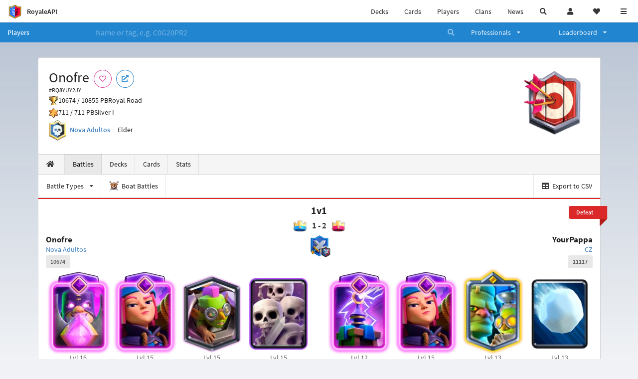

--- FILE ---
content_type: text/html; charset=utf-8
request_url: https://royaleapi.com/player/RQ8YUY2JY/battles
body_size: 18253
content:

<!DOCTYPE html>
    <html lang="en">

<head>    <meta charset="UTF-8"/>
    <meta name="viewport" content="width=device-width, initial-scale=1"/>
    <title>Onofre #RQ8YUY2JY | Battle Log | Player Profile in Clash Royale - RoyaleAPI</title>

<link rel="apple-touch-icon" sizes="57x57" href="https://royaleapi.com/static/img/favicon2/apple-icon-57x57.png?t=ad39e8ebc">
<link rel="apple-touch-icon" sizes="60x60" href="https://royaleapi.com/static/img/favicon2/apple-icon-60x60.png?t=d6c57df4c">
<link rel="apple-touch-icon" sizes="72x72" href="https://royaleapi.com/static/img/favicon2/apple-icon-72x72.png?t=38d77b57c">
<link rel="apple-touch-icon" sizes="76x76" href="https://royaleapi.com/static/img/favicon2/apple-icon-76x76.png?t=9f254eaac">
<link rel="apple-touch-icon" sizes="114x114" href="https://royaleapi.com/static/img/favicon2/apple-icon-114x114.png?t=6a4b7f8ec">
<link rel="apple-touch-icon" sizes="120x120" href="https://royaleapi.com/static/img/favicon2/apple-icon-120x120.png?t=52854523c">
<link rel="apple-touch-icon" sizes="144x144" href="https://royaleapi.com/static/img/favicon2/apple-icon-144x144.png?t=1a1a1059c">
<link rel="apple-touch-icon" sizes="152x152" href="https://royaleapi.com/static/img/favicon2/apple-icon-152x152.png?t=06ddc337c">
<link rel="apple-touch-icon" sizes="180x180" href="https://royaleapi.com/static/img/favicon2/apple-icon-180x180.png?t=f29fa7edc">
<link rel="icon" type="image/png" sizes="192x192"  href="https://royaleapi.com/static/img/favicon2/android-icon-192x192.png?t=22f051bec">
<link rel="icon" type="image/png" sizes="32x32" href="https://royaleapi.com/static/img/favicon2/favicon-32x32.png?t=928771c9c">
<link rel="icon" type="image/png" sizes="96x96" href="https://royaleapi.com/static/img/favicon2/favicon-96x96.png?t=c1c529c8c">
<link rel="icon" type="image/png" sizes="16x16" href="https://royaleapi.com/static/img/favicon2/favicon-16x16.png?t=bdf872bec">

<meta name="msapplication-TileColor" content="#ffffff">
<meta name="msapplication-TileImage" content="https://royaleapi.com/static/img/favicon2/ms-icon-144x144.png?t=1a1a1059c">
<meta name="theme-color" content="#ffffff">

<link rel="manifest" href="/manifest.json?url=http%3A//royaleapi.com/player/RQ8YUY2JY/battles">
<link rel="mask-icon" href="https://royaleapi.com/static/img/favicon/safari-pinned-tab.svg?t=c175d491c" color="#5bbad5">
<link rel="shortcut icon" href="https://royaleapi.com/favicon.ico">
<meta name="msapplication-config" content="https://royaleapi.com/static/img/favicon/browserconfig.xml?t=b1e51498c">
<meta name="theme-color" content="#ffffff">
<link rel="preload" href="https://cdn.royaleapi.com/static/fonts/source-sans-pro-v14-latin-regular.woff2" as="font" type="font/woff2" crossorigin>
<link rel="preconnect" href="https://cdn.royaleapi.com" crossorigin>
<link rel="preconnect" href="https://www.google-analytics.com">
<link rel="preconnect" href="https://a.pub.network/" crossorigin />
<link rel="preconnect" href="https://b.pub.network/" crossorigin />
<link rel="preconnect" href="https://c.pub.network/" crossorigin />
<link rel="preconnect" href="https://d.pub.network/" crossorigin />
<link rel="preconnect" href="https://c.amazon-adsystem.com" crossorigin />
<link rel="preconnect" href="https://s.amazon-adsystem.com" crossorigin />
<link rel="preconnect" href="https://secure.quantserve.com/" crossorigin />
<link rel="preconnect" href="https://rules.quantcount.com/" crossorigin />
<link rel="preconnect" href="https://pixel.quantserve.com/" crossorigin />
<link rel="preconnect" href="https://cmp.quantcast.com/" crossorigin />
<link rel="preconnect" href="https://btloader.com/" crossorigin />
<link rel="preconnect" href="https://api.btloader.com/" crossorigin />
<link rel="preconnect" href="https://confiant-integrations.global.ssl.fastly.net" crossorigin />
    <link rel="alternate" href="https://royaleapi.com/player/RQ8YUY2JY/battles?lang=de" hreflang="de" />
<link rel="alternate" href="https://royaleapi.com/player/RQ8YUY2JY/battles?lang=en" hreflang="en" />
<link rel="alternate" href="https://royaleapi.com/player/RQ8YUY2JY/battles?lang=es" hreflang="es" />
<link rel="alternate" href="https://royaleapi.com/player/RQ8YUY2JY/battles?lang=fr" hreflang="fr" />
<link rel="alternate" href="https://royaleapi.com/player/RQ8YUY2JY/battles?lang=it" hreflang="it" />
<link rel="alternate" href="https://royaleapi.com/player/RQ8YUY2JY/battles?lang=ja" hreflang="ja" />
<link rel="alternate" href="https://royaleapi.com/player/RQ8YUY2JY/battles?lang=ko" hreflang="ko" />
<link rel="alternate" href="https://royaleapi.com/player/RQ8YUY2JY/battles?lang=nl" hreflang="nl" />
<link rel="alternate" href="https://royaleapi.com/player/RQ8YUY2JY/battles?lang=pl" hreflang="pl" />
<link rel="alternate" href="https://royaleapi.com/player/RQ8YUY2JY/battles?lang=pt" hreflang="pt" />
<link rel="alternate" href="https://royaleapi.com/player/RQ8YUY2JY/battles?lang=ru" hreflang="ru" />
<link rel="alternate" href="https://royaleapi.com/player/RQ8YUY2JY/battles?lang=vi" hreflang="vi" />
<link rel="alternate" href="https://royaleapi.com/player/RQ8YUY2JY/battles?lang=zh" hreflang="zh-Hans" />
<link rel="alternate" href="https://royaleapi.com/player/RQ8YUY2JY/battles?lang=zh_Hant" hreflang="zh-Hant" />
<link rel="canonical" href="https://royaleapi.com/player/RQ8YUY2JY/battles?lang=en"/>

        <meta name="google" content="notranslate"/>
    <!-- Rich Link Preview -->
    <meta name="title" content="Onofre #RQ8YUY2JY | Battle Log | Player Profile in Clash Royale - RoyaleAPI">
    <meta name="description" content="The definitive source about decks, players and teams in Clash Royale. Explore advanced statistics about decks and cards based on millions of games per week.">
        <meta name="keywords"
              content="Clash Royale, stats, analytics, decks, esports, API, chests, RoyaleAPI, statistics, meta, best, cards, pro">
    <meta property="og:title" content="Onofre #RQ8YUY2JY | Battle Log | Player Profile in Clash Royale - RoyaleAPI">
    <meta property="og:type" content="website">
    <meta property="og:site_name" content="RoyaleAPI">
    <meta property="og:url" content="https://royaleapi.com/player/RQ8YUY2JY/battles">
    <!-- End: Rich Link Preview -->
        <meta name="twitter:card" content="summary"/>

    <meta name="twitter:site" content="@RoyaleAPI">
    <meta name="twitter:site:id" content="901152315301806080">
    <meta name="twitter:creator" content="@RoyaleAPI">
    <meta name="twitter:creator:id" content="901152315301806080">
    <meta name="twitter:title" content="Onofre #RQ8YUY2JY | Battle Log | Player Profile in Clash Royale - RoyaleAPI">
    <meta name="twitter:description" content="The definitive source about decks, players and teams in Clash Royale. Explore advanced statistics about decks and cards based on millions of games per week.">
    <link rel="search" type="application/opensearchdescription+xml" title="RoyaleAPI" href="/opensearch.xml"/>

                    <meta property="og:image:width" content="256">
    <meta property="og:image:height" content="256">
    <meta property="og:image" content="https://cdns3.royaleapi.com/cdn-cgi/image/w=256,h=256,format=auto/static/img/arenas-fs8/256x256/league4-fs8.png">
    <meta name="twitter:image" content="https://cdns3.royaleapi.com/cdn-cgi/image/w=256,h=256,format=auto/static/img/arenas-fs8/256x256/league4-fs8.png">



        <meta property="og:description" content="The definitive source about decks, players and teams in Clash Royale. Explore advanced statistics about decks and cards based on millions of games per week.">


<!-- Google Tag Manager -->
<script>(function(w,d,s,l,i){w[l]=w[l]||[];w[l].push({'gtm.start':
new Date().getTime(),event:'gtm.js'});var f=d.getElementsByTagName(s)[0],
j=d.createElement(s),dl=l!='dataLayer'?'&l='+l:'';j.async=true;j.src=
'https://www.googletagmanager.com/gtm.js?id='+i+dl;f.parentNode.insertBefore(j,f);
})(window,document,'script','dataLayer','GTM-TCGM34G');</script>
<!-- End Google Tag Manager -->
    <script>
        window.__royaleapi_t = 1769508778;
        window.__royaleapi_a = 1;
    </script>

        


            <link rel="stylesheet" href="https://a.pub.network/royaleapi-com/cls.css">
            <script data-cfasync="false" type="text/javascript">
                var freestar = freestar || {};
                freestar.queue = freestar.queue || [];
                freestar.config = freestar.config || {};
                freestar.config.enabled_slots = [];
                freestar.initCallback = function () {
                    (freestar.config.enabled_slots.length === 0) ? freestar.initCallbackCalled = false : freestar.newAdSlots(freestar.config.enabled_slots)
                }
            </script>
            <script src="https://a.pub.network/royaleapi-com/pubfig.min.js" data-cfasync="false" async></script>





    <!-- App scripts -->
            <link rel="stylesheet" href="https://cdn.royaleapi.com/static/fomantic-2.8/dist/semantic.min.css?t=b3492b24c">

            <link rel="stylesheet" href="https://cdn.royaleapi.com/static/scss/app.css?t=beded7a1c">

            <link
            rel="stylesheet"
            href="https://cdn.royaleapi.com/static/scss/app_defer.css?t=74a8395ac"
            media="print"
            onload="this.media='all'; this.onload = null"
    >
    <noscript>
        <link rel="stylesheet" href="https://cdn.royaleapi.com/static/scss/app_defer.css?t=74a8395ac">
    </noscript>

                <script data-cfasync="false"  type="text/javascript" src="https://cdn.royaleapi.com/static/jslib/jquery/jquery-3.5.1.min.js?t=c76448a1c" crossorigin="anonymous"></script>

        <script src="https://cdnjs.cloudflare.com/ajax/libs/mobile-detect/1.4.4/mobile-detect.min.js"></script>
                <script data-cfasync="false"  type="text/javascript" src="https://cdn.royaleapi.com/static/fomantic-2.8/dist/semantic.min.js?t=4607d0a7c" crossorigin="anonymous"></script>



</head>
<body class="">
<!-- Google Tag Manager (noscript) -->
<noscript><iframe src="https://www.googletagmanager.com/ns.html?id=GTM-TCGM34G"
height="0" width="0" style="display:none;visibility:hidden"></iframe></noscript>
<!-- End Google Tag Manager (noscript) --><div id="__royaleapi_meta" data-country="US"></div>
<!-- Sidebar -->

<!-- End Sidebar -->

<!-- always on topnav -->
    <div id="top_menu" class="ui borderless fluid menu fixed top">
        <a class="brand item header" href="/">
            <img src="https://cdn.royaleapi.com/static/img/branding/royaleapi-logo-128.png?t=feb800c3c" style="height:2rem; width: 2rem;" alt="RoyaleAPI"/>
            <span class="mobile-hide" style="padding-left:0.7rem;">RoyaleAPI</span>
        </a>
        <div class="right compact menu">
            <a class="mobile-hide nav item" href="/decks">
Decks            </a>
            <a class="mobile-hide nav item" href="/cards/popular?time=7d&mode=grid&cat=Ranked&sort=rating">
Cards            </a>
            <a class="mobile-hide nav item" href="/players">
Players            </a>
            <a class="mobile-hide nav item" href="/clans">
Clans            </a>
            <a class="mobile-hide nav item" href="/blog">
News            </a>
            <!-- Unified search -->
            <div id="search_all_button" class="link item">
                <i class="search icon"></i>
            </div>

            <!-- login -->
    <a id="user_button" class="link item" href="/login">
        <i class="user icon"></i>
    </a>

            <!-- Saved -->
            <div id="top-fave" class="ui dropdown item">
                <i class="heart icon"></i>
                <div id="player_saved_menu" class="menu">
                </div>
            </div>
            <div id="sidebar-toggle" class="link item">
                <i class="content icon"></i>
            </div>
        </div>
    </div>
<div class="pusher">


<div id="global_search_segment" class="ui attached segment global_search hidden">
    <div class="content">
            <form class="ui form global_search" action="/player/search/results" method="get">
        <div class="player_search_container ui fluid search">
            <div class="field" data-name="player">
                <label>Player</label>
                <div class="ui icon large input">
                    <input class="prompt" data-section="player" type="text" name="q" placeholder="Name or tag, e.g. C0G20PR2"/>
                    <i class="search link icon"></i>
                </div>
            </div>
            <div class="results"></div>
        </div>
    </form>

            <form class="ui form global_search" action="/clan" method="get">
        <div class="clan_search_container ui fluid search">
            <div class="field" data-name="clan">
                <label>Clan</label>
                <div class="ui icon large input">
                    <input class="prompt" data-section="clan" type="text" name="q" placeholder="Name or tag, e.g. 9PJ82CRC"/>
                    <i class="search link icon"></i>
                </div>
            </div>
            <div class="results"></div>
        </div>
    </form>

            <form class="ui form global_search" action="/tournament" method="get">
        <div class="tournament_search_container ui fluid search">
            <div class="field" data-name="tournament">
                <label>Tournament</label>
                <div class="ui icon large input">
                    <input class="prompt" data-section="tournament" type="text" name="q" placeholder="Name or tag"/>
                    <i class="search link icon"></i>
                </div>
            </div>
            <div class="results"></div>
        </div>
    </form>

            <form class="ui form global_search" action="/blog/search" method="get">
        <div class="blog_search_container ui fluid search">
            <div class="field" data-name="blog">
                <label>Blog</label>
                <div class="ui icon large input">
                    <input class="prompt" data-section="blog" type="text" name="q" placeholder="Search"/>
                    <i class="search link icon"></i>
                </div>
            </div>
            <div class="results"></div>
        </div>
    </form>

        <button class="ui icon button" id="global_search_close_button">
            <i class="close icon"></i>
        </button>
    </div>
</div>








<div id="topbar">
    <div class="ui attached segment">
        <div class="nav_aux_container">
            <div class="creator_code_segment item">
                <img class="ui mini image floated left margin0" src="https://cdn.royaleapi.com/static/img/ui/creator-code_128-fs8.png?t=a3b3881bc" alt="Creator Code" style="height:1.5rem;width:auto;"/>
                <!--googleoff: all-->Creator Code<!--googleon: all-->
                <strong>RoyaleAPI</strong>
            </div>
            <div class="language_selector_segment item">
<div id="language_sidebar_button" class="link item language_button" style="text-align: right;">
            <i class="us flag"></i>
            English
</div>            </div>

        </div>
        <div class="nav_container main">
            <a class="item" href="/decks/popular">
Decks            </a>
            <a class="item" href="/deck-builder">
Deck Builder            </a>
            <a class="item" href="/cards/popular?time=7d&mode=grid&cat=Ranked&sort=rating">
Cards            </a>
            <a class="item" href="/players">
Players            </a>
            <a class="item" href="/clans">
Clans            </a>
            <a class="item" href="/esports">
Esports            </a>

            <a class="item" href="/blog">
News + Blog            </a>

            <a class="item" href="/strategy">
Strategy            </a>
            <a class="item" href="/tournaments">
Tournaments            </a>


                                        <a class="item" href="/decks/popular?time=1d&sort=rating&type=Event_Blizzard_Mode_2026">

        <div class="icon_container " style="background-image:url(https://cdns3.royaleapi.com/cdn-cgi/image/w=64,h=64,format=auto/static/img/ui/snowstorm.png); border-radius:4px"></div>
            Decks 
    </a>
                <a class="item" href="/decks/popular?time=1d&sort=rating&inc=ice-golem-hero">
        <div class="icon_container icon-card-ev1-legendary" style="background-image:url(https://cdns3.royaleapi.com/cdn-cgi/image/q=80,w=75,h=90,format=auto/static/img/cards/v8-7d088998/ice-golem-hero.png);"></div>
Decks    </a>
                <a class="item" href="/decks/popular?time=1d&sort=rating&inc=wizard-hero">
        <div class="icon_container icon-card-ev1-legendary" style="background-image:url(https://cdns3.royaleapi.com/cdn-cgi/image/q=80,w=75,h=90,format=auto/static/img/cards/v8-7d088998/wizard-hero.png);"></div>
Decks    </a>




        </div>


        <h5 class="ui header secondary">
            RoyaleAPI
        </h5>
        <div class="nav_container secondary">
            <a class="item" href="/about">
About Us            </a>
            <a class="item" href="/donate">
Donate            </a>
            <a class="item" href="https://brand.royaleapi.com" target="_blank">
Brand            </a>
            <a class="item" href="https://help.royaleapi.com" target="_blank">
Help            </a>
            <a class="item" href="https://support.royaleapi.com" target="_blank">
Support            </a>
            <a class="item" href="/contact">
Contact Us            </a>
            <a class="item" href="/privacy">Privacy Policy</a>
            <a class="item" href="/tos">Terms of Service</a>
        </div>

        <h5 class="ui header secondary topmargin0">
            Social
        </h5>

        <div class="nav_container secondary">
            <a class="item" href="https://twitter.com/RoyaleAPI">
                <i class="icon icon-royaleapi icon-twitter">        <svg xmlns="http://www.w3.org/2000/svg" width="1em" height="1em" viewBox="0 0 24 24"><path fill="none" stroke="currentColor" stroke-linecap="round" stroke-linejoin="round" stroke-width="1.5" d="m3 21l7.548-7.548M21 3l-7.548 7.548m0 0L8 3H3l7.548 10.452m2.904-2.904L21 21h-5l-5.452-7.548" color="currentColor"/></svg>
</i>
                X (Twitter)
            </a>
            <a class="item" href="https://facebook.com/RoyaleAPI">
                <i class="facebook icon"></i>
                Facebook
            </a>
            <a class="item" href="https://instagram.com/RoyaleAPI">
                <i class="instagram icon"></i>
                Instagram
            </a>
            <a class="item" href="https://www.reddit.com/r/RoyaleAPI/">
                <i class="reddit icon"></i>
                Reddit
            </a>
            <a class="item" href="https://youtube.com/c/RoyaleAPI">
                <i class="youtube icon"></i>
                YouTube
            </a>
            <a class="item" href="https://discord.royaleapi.com">
                <i class="discord icon"></i>
                Discord
            </a>
            <a class="item" href="https://github.com/RoyaleAPI">
                <i class="github icon"></i>
                Github
            </a>
            <a class="item" href="https://www.tiktok.com/@royaleapi1">
                <i class="icon icon-royaleapi">        <svg xmlns="http://www.w3.org/2000/svg" width="1em" height="1em" viewBox="0 0 24 24"><path fill="currentColor" d="M16.6 5.82s.51.5 0 0A4.278 4.278 0 0 1 15.54 3h-3.09v12.4a2.592 2.592 0 0 1-2.59 2.5c-1.42 0-2.6-1.16-2.6-2.6c0-1.72 1.66-3.01 3.37-2.48V9.66c-3.45-.46-6.47 2.22-6.47 5.64c0 3.33 2.76 5.7 5.69 5.7c3.14 0 5.69-2.55 5.69-5.7V9.01a7.35 7.35 0 0 0 4.3 1.38V7.3s-1.88.09-3.24-1.48"/></svg>
</i>
                Tiktok
            </a>
        </div>
    </div>

</div>    <!--googleoff: all-->
    <!--googleon: all-->
        <!--googleoff: all-->
        <div class="ui attached error message margin0 adblock_message hidden">
        </div>
        <!--googleon: all-->


    <!-- Page Contents -->
    <div id="page_content_container">
        <div id="fullpage_screenshot_branding" class="ui attached borderless stackable menu" style="display:none;">
            <div class="ui header item">
                <img class="ui small image" src="https://cdn.royaleapi.com/static/img/branding/royaleapi-logo-128.png?t=feb800c3c"/>
                RoyaleAPI
            </div>
            <div class="item">https://royaleapi.com/player/RQ8YUY2JY/battles</div>
            <div id="fullpage_screenshot_datetime" class="right item"></div>
        </div>
        <div id="page_content">
    <!-- BG -->
    <div id="player-bg"></div>

    <!-- family menu -->
    <!-- player nav menu -->





<form id="player_search_attached_form" class="ui fluid form" action="/player/search/results" style="margin:0;">
    <div class="ui attached blue inverted menu borderless nav_menu players__nav_menu">
        <a class="header item" href="/players" style="flex:1;">
Players        </a>
        <div class="ui search item mobile-hide" style="flex:5;">
            <div class="ui transparent icon input">
                <input id="player_search_input" name="q" class="prompt" type="text"
                       placeholder="Name or tag, e.g. C0G20PR2">
                <i class="search link inverted icon"></i>
            </div>
        </div>
        <div class="ui dropdown item" style="flex:1;">
            <span>Professionals</span>
            <i class="dropdown icon"></i>
            <div class="menu">
                <a class="item" href="/esports/players">
Players                </a>
                <a class="item" href="/esports/teams">
Teams                </a>
                <a class="item" href="/pro/search">
Search                </a>
            </div>
        </div>
        <div class="ui two column dropdown item" style="flex:1;">
            <span>Leaderboard</span>
            <i class="dropdown icon"></i>
            <div class="menu">
                
    <div class="header header_divider" style="">
        Ladder
    </div>



                <a class="item" href="/players/leaderboard">
Ranked                </a>
                <a class="item" href="/players/leaderboard_history">
Leaderboard History                </a>
                <a class="item" href="/players/trail/170000017">
Merge Tactics                </a>
                <a class="item" href="/players/trail/170000015">
Mega Draft                </a>
                <a class="item" href="/players/trail/170000005">
Retro Royale                </a>
                <a class="item" href="/players/2v2">
2v2 League                </a>
                <a class="item" href="/players/goblin/leaderboard">
Goblin                </a>
                
    <div class="header header_divider" style="">
        Challenge
    </div>


                <a class="item" href="/players/gc">
GC - Recent                </a>
                <a class="item" href="/players/12wins-cc">
CC - Recent                </a>
                <a class="item" href="/players/gc_12wins">
GC - Lifetime                </a>
                <a class="item" href="/players/cc_12wins">
CC - Lifetime                </a>
                <a class="item" href="/players/gt/leaderboard">
Global Tournament                </a>

                <a class="item" href="/players/gt/leaderboard/list">
Past GTs                </a>

                
    <div class="header header_divider" style="">
        Earnings
    </div>


                <a class="item" href="/players/earnings/individual">
Individual                </a>
                <a class="item" href="/players/earnings/team">
Team                </a>

                
    <div class="header header_divider" style="">
        Stats
    </div>


                <a class="item" href="/players/level/16">
Tower Level                </a>
                <a class="item" href="/players/cards_won">
Cards Won                </a>
                <a class="item" href="/players/donations">
Donations                </a>
                <a class="item" href="/players/battle_count">
Total Games                </a>
                <a class="item" href="/players/three_crown_wins">
Three-Crown Wins                </a>
                <a class="item" href="/players/emote_score">
BM Score                </a>
                <a class="item" href="/players/stats/card_collection">
Card Collection                </a>
                <a class="item" href="/players/mastery/levels">
Mastery Levels                </a>
                <a class="item" href="/players/mastery/completion">
Mastery Completion                </a>
                <a class="item" href="/players/stats/emote_collection">
Emote Collection                </a>
                <a class="item" href="/players/stats/banner_collection">
Banner Collection                </a>

                
    <div class="header header_divider" style="">
        Social
    </div>


                <a class="item" href="/players/twitter">
                    Twitter
                </a>
                <a class="item" href="/players/youtube">
                    YouTube
                </a>
            </div>
        </div>
    </div>
    <div class="ui error message attached segment" style=" border:none;">
        Please enter a value
    </div>

</form>



    <!-- player player -->







<div class="ui hidden divider mobile-hide"></div>
<div class="ui container sidemargin0">










<style>
    .player_rank {
        position: absolute;
        text-align: center;
        font-weight: 900;
        top: 35%;
        width: 20vw;
        max-width: 10rem;
        padding-left: 1rem;
        padding-right: 1rem;
    }

    .p_header_container {
        display: flex;
        flex-wrap: wrap;
    }

    .p_head_item {
        margin-right: 0.5rem;
    }

    .p_head_item .button {
        margin: 0.2rem;
    }

    @media only screen and (max-width: 767px) {
        .ui.stackable.grid > .column:not(.row) {
            padding: 0.3rem !important;
        }
    }

    .player_aux_info {
        display: flex;
        flex-wrap: wrap;
        align-items: center;
    }

    .player_aux_info > div {
        margin-right: 1rem !important;
        margin-bottom: 0.2rem !important;
    }

    .more_popup_button {
        padding: 0.5rem !important;
        margin-top: 0.3rem !important;
    }
</style>


<div class="ui top attached padded segment player_profile__header_segment" style="margin-top:0">
    
    
    <div style="float:right; text-align:center; width:20vw; max-width:10rem; position:relative;">
        <div class="player_rank" style="z-index:2; color:white; text-shadow:0 2px 6px black;">
            
        </div>
        <div class="player_rank" style="z-index:1; color:black;  -webkit-text-stroke: 2px rgba(0,0,0,0.5);">
            
        </div>
        <img class="ui small image" src="https://cdns3.royaleapi.com/cdn-cgi/image/w=128,h=128,format=auto/static/img/arenas-fs8/128x128/league4-fs8.png?2"
             style="display:inline-block; width:20vw; max-width:10rem;"/>
    </div>


    <div class="p_header_container">
        <div class="p_head_item">
            <h1 class="ui header" style="margin:0; white-space: nowrap;">
                Onofre


            </h1>
            <h2 class="ui sub header" style="margin:0;">#RQ8YUY2JY</h2>
        </div>
        <div class="p_head_item mobile-show">
            <div class="ui icon button more_popup_button">
                <i class="horizontal ellipsis icon"></i>
            </div>
            <div class="ui flowing popup transition hidden">
    

        <div class="follow_button ui basic None pink icon circular button button_popup "
             data-action="follow"
             data-content="Follow player"
             data-position="top center"
                        data-category="player"
        data-tag="RQ8YUY2JY"
        data-name="Onofre"

        >
            <i class="outline heart icon"></i>
        </div>

<a
        href="clashroyale://playerInfo?id=RQ8YUY2JY"
        target="_blank"
        class="ui circular icon blue basic button  button_popup"
        data-content="Open in Clash Royale"
        data-position="top center"
>
    <i class="external icon"></i>
</a>            </div>
        </div>
        <div class="p_head_item mobile-hide">
    

        <div class="follow_button ui basic None pink icon circular button button_popup "
             data-action="follow"
             data-content="Follow player"
             data-position="top center"
                        data-category="player"
        data-tag="RQ8YUY2JY"
        data-name="Onofre"

        >
            <i class="outline heart icon"></i>
        </div>

<a
        href="clashroyale://playerInfo?id=RQ8YUY2JY"
        target="_blank"
        class="ui circular icon blue basic button  button_popup"
        data-content="Open in Clash Royale"
        data-position="top center"
>
    <i class="external icon"></i>
</a>        </div>
    </div>

    <div class="player__profile_header_container">

        <!-- Trophies -->




            <div class="league_info_container">
                <div class="item_icon trophy"></div>
                <div class="item">
                    10674 /
                    10855 PB
                </div>
                <div class="item">
                    Royal Road
                </div>
            </div>

            <div class="league_info_container">
                <div class="item_icon trophy-auto-chess">
                </div>
                <div class="item">
                    711 /
                    711 PB
                </div>
                    <div class="item">
                        Silver I
                    </div>

            </div>


        <!-- labels -->
        <div class="ui hidden divider" style="margin:0;"></div>
        <div class="player_aux_info">
            <div class="ui horizontal divided list">
                    <div class="item clan_badge">
                                <a href="/clan/PQJRJGCC" class="ui image">
            <img class="ui mini image"
                 src="https://cdn.royaleapi.com/static/img/badge/Skull_04.png?t=09bec9a0c"/>
        </a>

                    </div>
                    <div class="ui header item">
                                <a href="/clan/PQJRJGCC">Nova Adultos</a>
                    </div>
                    <div class="item">
                        Elder
                    </div>
            </div>
            <div class="labels">
                





            </div>
        </div>
    </div>
    <!-- follow -->


</div>


<script src="/static/jslib/jquery.fittext.js"></script>
<script>
    $(document).ready(function () {
        const rank = '';
        let fitTextConst = 0.28;
        if (rank.length === 1) {
            fitTextConst = 0.18;
        } else if (rank.length === 2) {
            fitTextConst = 0.2;
        } else if (rank.length === 3) {
            fitTextConst = 0.25;
        } else {
            fitTextConst = 0.27;
        }
        $('.player_rank').fitText(fitTextConst);
        $('.more_popup_button').popup({
            position: 'bottom center',
            on: 'click',
        });
    })

</script>


    <div class="ui lightwash attached menu player_profile__nav battles">
        <a class="item " href="/player/RQ8YUY2JY/"><i class="home icon"></i></a>
        <a class="item active" href="/player/RQ8YUY2JY/battles">
Battles        </a>
        <a class="item " href="/player/RQ8YUY2JY/decks">
Decks        </a>
        <a class="item " href="/player/RQ8YUY2JY/cards">
Cards        </a>
        <a class="item " href="/player/RQ8YUY2JY/stats/team">
Stats        </a>
    </div>
    <!-- Battle Filter -->
        <div class="ui attached menu">
                    <div class="ui dropdown item ">
            <span class="text">Battle Types</span>
            <i class="dropdown icon"></i>
            <div class="battle_filter menu">
                <div data-type="all" class="link item active">
All Battles                </div>
                            <div data-type="PvP"
         class="link item">Ladder 1v1: 17</div>
                            <div data-type="riverRacePvP"
         class="link item">River Race 1v1: 6</div>
            </div>
        </div>


    <!-- CSV export -->
        <!-- Boat battles -->
        <a href="/player/RQ8YUY2JY/battles/boat" class="item ">
            <img class="ui verytiny image" src="https://cdn.royaleapi.com/static/img/ui/cw-boat-battle.png?t=164b407bc"/>
            <span class="mobile-hide">
Boat Battles            </span>
        </a>

        <a href="/player/RQ8YUY2JY/battles/csv" id="export_battles_to_csv" class=" ui right item" target="_blank">
            <i class="table icon"></i>
Export to CSV        </a>

        </div>

</div>
        <!-- Battles -->


        <div id="scrolling_battle_container">






<div class="ui container sidemargin0 battle_list_container">

    <!-- Battle Log -->

    <div id="battle_1769509941.0"
         class="ui attached segment red battle battletype-riverRacePvP battle_list_battle"
         data-battle-type="riverRacePvP"
         data-players-have-rank="0"
         data-timestamp="1769509941.0">
            <div class="battle_header">
        <div class="win_loss item">
                

        </div>
        <div class="result item">
                <h4 class="ui header centered game_mode_header" style="margin-bottom:0;">
        
            1v1
        
    </h4>
                <div class="result_header">
                    <img class="battle_crown" src="https://cdns3.royaleapi.com/cdn-cgi/image/w=32,h=32/static/img/ui/crown-blue.png"/>
                    1
                    - 2
                    <img class="battle_crown" src="https://cdns3.royaleapi.com/cdn-cgi/image/w=32,h=32/static/img/ui/crown-red.png"/>
                </div>




            <div class="result_battle_icon ">
                <div class="battle_icon_centered_v3"
                     style="background-image:url(https://cdns3.royaleapi.com/cdn-cgi/image/w=128,h=128,format=auto/static/img/ui/cw-battle-1v1.png)"
                >
                        <div class="battle_icon_centered_v3__is_cw2"></div>



                </div>
                <div class="win_count_title_container">
                    <div class="win_count_title">

                                

                    </div>
                </div>
            </div>

        </div>
        <div class="win_loss item">
                
        <div class="ui right ribbon label red">Defeat</div>

        </div>
    </div>

            <div class="ui horizontal basic segments border0 shadow0 battle-team-segment-container">
                <div class="ui basic segment team-segment"><div class="ui horizontal segments basic-segment team-info-segment">
                <div class="ui basic segment basic-segment">
                    <div style="">
                        <a class="ui header link player_name_header hover_highlight single-line-truncate" href="/player/RQ8YUY2JY/battles">
                            Onofre     

                        </a>
                        <div class="sub header single-line-truncate">                                <a class="hover_highlight battle_player_clan" href="/clan/PQJRJGCC">
                                    Nova Adultos
                                </a><div class="battle_log__player_rank">
                            </div>
                        </div>

                        <div class="trophy_container">
                                <div class="ui label">10674</div>
                                
                        </div>
                    </div>
                </div>
            </div>
            <div style="height:0.5rem;"></div>



<div class="ui padded grid" id="deck_dark-prince,executioner-ev1,firecracker-ev1,goblin-machine,ice-wizard,magic-archer,ram-rider,skeleton-army">
        <div class="deck_card__four_wide">
                <a href="/decks/stats/dark-prince,executioner-ev1,firecracker-ev1,goblin-machine,ice-wizard,magic-archer,ram-rider,skeleton-army" >
                <img class="ui image deck_card deck_card_key_executioner-ev1" alt="Executioner"
         loading="eager"
         data-card-key="executioner-ev1"
         src="https://cdns3.royaleapi.com/cdn-cgi/image/w=150,h=180,format=auto/static/img/cards/v8-7d088998/executioner-ev1.png"
    />

                </a>
                    <div class="ui basic center card-level"><span class="mobile-hide">Lvl </span>16
                    </div>
        </div>
        <div class="deck_card__four_wide">
                <a href="/decks/stats/dark-prince,executioner-ev1,firecracker-ev1,goblin-machine,ice-wizard,magic-archer,ram-rider,skeleton-army" >
                <img class="ui image deck_card deck_card_key_firecracker-ev1" alt="Firecracker"
         loading="eager"
         data-card-key="firecracker-ev1"
         src="https://cdns3.royaleapi.com/cdn-cgi/image/w=150,h=180,format=auto/static/img/cards/v8-7d088998/firecracker-ev1.png"
    />

                </a>
                    <div class="ui basic center card-level"><span class="mobile-hide">Lvl </span>15
                    </div>
        </div>
        <div class="deck_card__four_wide">
                <a href="/decks/stats/dark-prince,executioner-ev1,firecracker-ev1,goblin-machine,ice-wizard,magic-archer,ram-rider,skeleton-army" >
                <img class="ui image deck_card deck_card_key_goblin-machine" alt="Goblin Machine"
         loading="eager"
         data-card-key="goblin-machine"
         src="https://cdns3.royaleapi.com/cdn-cgi/image/w=150,h=180,format=auto/static/img/cards/v8-7d088998/goblin-machine.png"
    />

                </a>
                    <div class="ui basic center card-level"><span class="mobile-hide">Lvl </span>15
                    </div>
        </div>
        <div class="deck_card__four_wide">
                <a href="/decks/stats/dark-prince,executioner-ev1,firecracker-ev1,goblin-machine,ice-wizard,magic-archer,ram-rider,skeleton-army" >
                <img class="ui image deck_card deck_card_key_skeleton-army" alt="Skeleton Army"
         loading="eager"
         data-card-key="skeleton-army"
         src="https://cdns3.royaleapi.com/cdn-cgi/image/w=150,h=180,format=auto/static/img/cards/v8-7d088998/skeleton-army.png"
    />

                </a>
                    <div class="ui basic center card-level"><span class="mobile-hide">Lvl </span>15
                    </div>
        </div>
        <div class="deck_card__four_wide">
                <a href="/decks/stats/dark-prince,executioner-ev1,firecracker-ev1,goblin-machine,ice-wizard,magic-archer,ram-rider,skeleton-army" >
                <img class="ui image deck_card deck_card_key_magic-archer" alt="Magic Archer"
         loading="eager"
         data-card-key="magic-archer"
         src="https://cdns3.royaleapi.com/cdn-cgi/image/w=150,h=180,format=auto/static/img/cards/v8-7d088998/magic-archer.png"
    />

                </a>
                    <div class="ui basic center card-level"><span class="mobile-hide">Lvl </span>15
                    </div>
        </div>
        <div class="deck_card__four_wide">
                <a href="/decks/stats/dark-prince,executioner-ev1,firecracker-ev1,goblin-machine,ice-wizard,magic-archer,ram-rider,skeleton-army" >
                <img class="ui image deck_card deck_card_key_ram-rider" alt="Ram Rider"
         loading="eager"
         data-card-key="ram-rider"
         src="https://cdns3.royaleapi.com/cdn-cgi/image/w=150,h=180,format=auto/static/img/cards/v8-7d088998/ram-rider.png"
    />

                </a>
                    <div class="ui basic center card-level"><span class="mobile-hide">Lvl </span>15
                    </div>
        </div>
        <div class="deck_card__four_wide">
                <a href="/decks/stats/dark-prince,executioner-ev1,firecracker-ev1,goblin-machine,ice-wizard,magic-archer,ram-rider,skeleton-army" >
                <img class="ui image deck_card deck_card_key_ice-wizard" alt="Ice Wizard"
         loading="eager"
         data-card-key="ice-wizard"
         src="https://cdns3.royaleapi.com/cdn-cgi/image/w=150,h=180,format=auto/static/img/cards/v8-7d088998/ice-wizard.png"
    />

                </a>
                    <div class="ui basic center card-level"><span class="mobile-hide">Lvl </span>14
                    </div>
        </div>
        <div class="deck_card__four_wide">
                <a href="/decks/stats/dark-prince,executioner-ev1,firecracker-ev1,goblin-machine,ice-wizard,magic-archer,ram-rider,skeleton-army" >
                <img class="ui image deck_card deck_card_key_dark-prince" alt="Dark Prince"
         loading="eager"
         data-card-key="dark-prince"
         src="https://cdns3.royaleapi.com/cdn-cgi/image/w=150,h=180,format=auto/static/img/cards/v8-7d088998/dark-prince.png"
    />

                </a>
                    <div class="ui basic center card-level"><span class="mobile-hide">Lvl </span>16
                    </div>
        </div>
</div>                    <a href="/card/tower-princess">
                        <div class="deck_tower_card__container">
                            <img class="ui image deck_card deck_card_key_tower-princess" alt="Tower Princess" loading="lazy"
                                 src="https://cdns3.royaleapi.com/cdn-cgi/image/w=150,h=180,format=auto/static/img/cards/v8-7d088998/tower-princess.png"
                            />
                            <div class="level">
                                <div>Tower Princess</div>
                                <div>Lvl 0</div>
                            </div>

                        </div>
                    </a>
<div class="battle_stats menu " style="">
    <div class="stats item">
        <div class="item button_popup" data-content="Avg Elixir">
            <div class="icon icon-average-elixir">
                <span>Avg Elixir</span>
            </div>
            <div class="value">
                <span class="name">
Avg Elixir                </span>
                4.0
            </div>
        </div>
        <div class="item button_popup" data-content="4-Card Cycle">
            <div class="icon icon-shortest-cycle">
                <span>Shortest Cycle</span>
            </div>
            <div class="value">
                <span class="name">
4-Card Cycle                </span>
                13.0
            </div>
        </div>

            <div class="mobile-hide item button_popup" data-content="Elixir Leaked">
                <div class="icon icon-elixir-leaked">
                    <span>Elixir Leaked</span>
                </div>
                <div class="value">
                <span class="name">
Elixir Leaked                </span>
                    0
                </div>
            </div>
            <div class="item mobile-hide tablet-hide">
                <div class="value">
                            <span class="hp-popup"
              data-king="5189"
              data-princess0="0"
              data-princess1="0"
              data-total="5189"
        >
        5189 HP
        </span>

                </div>
            </div>
    </div>
        <div class="right item menu">
                    <div class="follow_button ui    button_popup item mobile-hide"
             data-action="follow"
             data-content="Save deck"
             data-position="top center"
             data-type="battle_stats_deck"
                    data-category="deck"
    data-name="dark-prince,executioner-ev1,firecracker-ev1,goblin-machine,ice-wizard,magic-archer,ram-rider,skeleton-army"

        >
            <i class="circular pink heart outline link icon"></i>
        </div>

            <a class="button_popup item" href="https://link.clashroyale.com/en?clashroyale://copyDeck?deck=26000064;26000045;26000051;26000096;26000062;26000027;26000012;26000023&tt=159000000&l=Royals"
               data-content="Copy deck" data-position="top right">
                <i class="circular inverted blue external alternate link icon"></i>
            </a>
    <div class="button_popup qrcode_button mobile-hide item "
         data-qrcode="clashroyale://copyDeck?deck=26000064;26000045;26000051;26000096;26000062;26000027;26000012;26000023&tt=159000000&l=Royals"
         data-content="Copy deck via QR Code" data-position="top right">
        <i class="circular inverted purple qrcode icon"></i>
    </div>


        </div>
</div></div>
                <div class="ui basic segment team-segment"><div class="ui horizontal segments basic-segment team-info-segment">
                <div class="ui basic segment basic-segment">
                    <div style="text-align:right">
                        <a class="ui header link player_name_header hover_highlight single-line-truncate" href="/player/U82RL0Q92/battles">
                            YourPappa     

                        </a>
                        <div class="sub header single-line-truncate">                                <a class="hover_highlight battle_player_clan" href="/clan/YVJCPQVY">
                                    CZ
                                </a><div class="battle_log__player_rank">
                            </div>
                        </div>

                        <div class="trophy_container">
                                <div class="ui label">11117</div>
                                
                        </div>
                    </div>
                </div>
            </div>
            <div style="height:0.5rem;"></div>



<div class="ui padded grid" id="deck_elite-barbarians,fire-spirit,firecracker-ev1,giant-snowball,goblinstein,knight,tesla-ev1,witch">
        <div class="deck_card__four_wide">
                <a href="/decks/stats/elite-barbarians,fire-spirit,firecracker-ev1,giant-snowball,goblinstein,knight,tesla-ev1,witch" >
                <img class="ui image deck_card deck_card_key_tesla-ev1" alt="Tesla"
         loading="eager"
         data-card-key="tesla-ev1"
         src="https://cdns3.royaleapi.com/cdn-cgi/image/w=150,h=180,format=auto/static/img/cards/v8-7d088998/tesla-ev1.png"
    />

                </a>
                    <div class="ui basic center card-level"><span class="mobile-hide">Lvl </span>12
                    </div>
        </div>
        <div class="deck_card__four_wide">
                <a href="/decks/stats/elite-barbarians,fire-spirit,firecracker-ev1,giant-snowball,goblinstein,knight,tesla-ev1,witch" >
                <img class="ui image deck_card deck_card_key_firecracker-ev1" alt="Firecracker"
         loading="eager"
         data-card-key="firecracker-ev1"
         src="https://cdns3.royaleapi.com/cdn-cgi/image/w=150,h=180,format=auto/static/img/cards/v8-7d088998/firecracker-ev1.png"
    />

                </a>
                    <div class="ui basic center card-level"><span class="mobile-hide">Lvl </span>15
                    </div>
        </div>
        <div class="deck_card__four_wide">
                <a href="/decks/stats/elite-barbarians,fire-spirit,firecracker-ev1,giant-snowball,goblinstein,knight,tesla-ev1,witch" >
                <img class="ui image deck_card deck_card_key_goblinstein" alt="Goblinstein"
         loading="eager"
         data-card-key="goblinstein"
         src="https://cdns3.royaleapi.com/cdn-cgi/image/w=150,h=180,format=auto/static/img/cards/v8-7d088998/goblinstein.png"
    />

                </a>
                    <div class="ui basic center card-level"><span class="mobile-hide">Lvl </span>13
                    </div>
        </div>
        <div class="deck_card__four_wide">
                <a href="/decks/stats/elite-barbarians,fire-spirit,firecracker-ev1,giant-snowball,goblinstein,knight,tesla-ev1,witch" >
                <img class="ui image deck_card deck_card_key_giant-snowball" alt="Giant Snowball"
         loading="eager"
         data-card-key="giant-snowball"
         src="https://cdns3.royaleapi.com/cdn-cgi/image/w=150,h=180,format=auto/static/img/cards/v8-7d088998/giant-snowball.png"
    />

                </a>
                    <div class="ui basic center card-level"><span class="mobile-hide">Lvl </span>13
                    </div>
        </div>
        <div class="deck_card__four_wide">
                <a href="/decks/stats/elite-barbarians,fire-spirit,firecracker-ev1,giant-snowball,goblinstein,knight,tesla-ev1,witch" >
                <img class="ui image deck_card deck_card_key_fire-spirit" alt="Fire Spirit"
         loading="eager"
         data-card-key="fire-spirit"
         src="https://cdns3.royaleapi.com/cdn-cgi/image/w=150,h=180,format=auto/static/img/cards/v8-7d088998/fire-spirit.png"
    />

                </a>
                    <div class="ui basic center card-level"><span class="mobile-hide">Lvl </span>13
                    </div>
        </div>
        <div class="deck_card__four_wide">
                <a href="/decks/stats/elite-barbarians,fire-spirit,firecracker-ev1,giant-snowball,goblinstein,knight,tesla-ev1,witch" >
                <img class="ui image deck_card deck_card_key_witch" alt="Witch"
         loading="eager"
         data-card-key="witch"
         src="https://cdns3.royaleapi.com/cdn-cgi/image/w=150,h=180,format=auto/static/img/cards/v8-7d088998/witch.png"
    />

                </a>
                    <div class="ui basic center card-level"><span class="mobile-hide">Lvl </span>14
                    </div>
        </div>
        <div class="deck_card__four_wide">
                <a href="/decks/stats/elite-barbarians,fire-spirit,firecracker-ev1,giant-snowball,goblinstein,knight,tesla-ev1,witch" >
                <img class="ui image deck_card deck_card_key_knight" alt="Knight"
         loading="eager"
         data-card-key="knight"
         src="https://cdns3.royaleapi.com/cdn-cgi/image/w=150,h=180,format=auto/static/img/cards/v8-7d088998/knight.png"
    />

                </a>
                    <div class="ui basic center card-level"><span class="mobile-hide">Lvl </span>14
                    </div>
        </div>
        <div class="deck_card__four_wide">
                <a href="/decks/stats/elite-barbarians,fire-spirit,firecracker-ev1,giant-snowball,goblinstein,knight,tesla-ev1,witch" >
                <img class="ui image deck_card deck_card_key_elite-barbarians" alt="Elite Barbarians"
         loading="eager"
         data-card-key="elite-barbarians"
         src="https://cdns3.royaleapi.com/cdn-cgi/image/w=150,h=180,format=auto/static/img/cards/v8-7d088998/elite-barbarians.png"
    />

                </a>
                    <div class="ui basic center card-level"><span class="mobile-hide">Lvl </span>14
                    </div>
        </div>
</div>                    <a href="/card/tower-princess">
                        <div class="deck_tower_card__container">
                            <img class="ui image deck_card deck_card_key_tower-princess" alt="Tower Princess" loading="lazy"
                                 src="https://cdns3.royaleapi.com/cdn-cgi/image/w=150,h=180,format=auto/static/img/cards/v8-7d088998/tower-princess.png"
                            />
                            <div class="level">
                                <div>Tower Princess</div>
                                <div>Lvl 0</div>
                            </div>

                        </div>
                    </a>
<div class="battle_stats menu " style="">
    <div class="stats item">
        <div class="item button_popup" data-content="Avg Elixir">
            <div class="icon icon-average-elixir">
                <span>Avg Elixir</span>
            </div>
            <div class="value">
                <span class="name">
Avg Elixir                </span>
                3.6
            </div>
        </div>
        <div class="item button_popup" data-content="4-Card Cycle">
            <div class="icon icon-shortest-cycle">
                <span>Shortest Cycle</span>
            </div>
            <div class="value">
                <span class="name">
4-Card Cycle                </span>
                9.0
            </div>
        </div>

            <div class="mobile-hide item button_popup" data-content="Elixir Leaked">
                <div class="icon icon-elixir-leaked">
                    <span>Elixir Leaked</span>
                </div>
                <div class="value">
                <span class="name">
Elixir Leaked                </span>
                    14.29
                </div>
            </div>
            <div class="item mobile-hide tablet-hide">
                <div class="value">
                            <span class="hp-popup"
              data-king="2970"
              data-princess0="2651"
              data-princess1="0"
              data-total="5621"
        >
        5621 HP
        </span>

                </div>
            </div>
    </div>
        <div class="right item menu">
                    <div class="follow_button ui    button_popup item mobile-hide"
             data-action="follow"
             data-content="Save deck"
             data-position="top center"
             data-type="battle_stats_deck"
                    data-category="deck"
    data-name="elite-barbarians,fire-spirit,firecracker-ev1,giant-snowball,goblinstein,knight,tesla-ev1,witch"

        >
            <i class="circular pink heart outline link icon"></i>
        </div>

            <a class="button_popup item" href="https://link.clashroyale.com/en?clashroyale://copyDeck?deck=26000064;27000006;26000099;26000043;26000007;26000000;26000031;28000017&tt=159000000&l=Royals"
               data-content="Copy deck" data-position="top right">
                <i class="circular inverted blue external alternate link icon"></i>
            </a>
    <div class="button_popup qrcode_button mobile-hide item "
         data-qrcode="clashroyale://copyDeck?deck=26000064;27000006;26000099;26000043;26000007;26000000;26000031;28000017&tt=159000000&l=Royals"
         data-content="Copy deck via QR Code" data-position="top right">
        <i class="circular inverted purple qrcode icon"></i>
    </div>


        </div>
</div></div>
            </div>
        <div class="ui text fluid menu battle_bottom_menu ">
            <div class="item i18n_duration_short battle-timestamp-popup" data-content="2026-01-27 10:32:21 UTC">
                2m 7s
            </div>

            <div class="item battle_level_diff">
                &Delta; Lvl:
                +1.62
            </div>
            <div class="item mobile-show">
                    <span class="hp-both-popup"
          data-team-king="5189"
          data-team-princess0="0"
          data-team-princess1="0"
          data-team-total="5189"
          data-oppo-king="2970"
          data-oppo-princess0="2651"
          data-oppo-princess1="0"
          data-oppo-total="5621"
    >
        HP
    </span>


            </div>

            <div class="right menu">
                        <div class="right item">
                                <button class="ui green circular icon button button_popup matchup_button"
            data-content="Matchup" data-position="top right"
            data-team-deck="dark-prince,executioner-ev1,firecracker-ev1,goblin-machine,ice-wizard,magic-archer,ram-rider,skeleton-army"
            data-opponent-deck="elite-barbarians,fire-spirit,firecracker-ev1,giant-snowball,goblinstein,knight,tesla-ev1,witch"
            data-players="1v1"
            data-div="matchup-1769509941"
            data-div-v2="matchup-v2-1769509941"
            data-index="1769509941"
            data-team-tags="RQ8YUY2JY"
            data-opponent-tags="U82RL0Q92"
            data-game-mode-id="72000268"
    >
        <i class="percent icon"></i>
    </button>

                        </div>

                    <div class="right item">
                        <button class="ui orange circular icon button button_popup replay_button"
                                data-content="Replay" data-position="top right"
                                data-replay="00QY0JR8UJLP"
                                data-div="replay-1769509941"
                                data-index="1769509941"
                                data-team-tags="RQ8YUY2JY"
                                data-opponent-tags="U82RL0Q92"
                                data-draft="0"
                                data-team-crowns="1"
                                data-opponent-crowns="2"
                        >
                            <i class="history icon"></i>
                        </button>
                    </div>
                    <div class="right item mobile-hide">
                        <button class="ui blue circular icon button button_popup overlay_button"
                                data-content="Overlay" data-position="top right"
                                data-replay="00QY0JR8UJLP"
                                data-team-tags="RQ8YUY2JY"
                                data-opponent-tags="U82RL0Q92"
                                data-team-crowns="1"
                                data-opponent-crowns="2"
                        >
                            <i class="window maximize icon"></i>
                        </button>
                    </div>
                    <div class="right item">
                        <button class="ui pink circular icon button button_popup emote_button"
                                data-content="Emote Log" data-position="top right"
                                data-replay="00QY0JR8UJLP"
                                data-div="emote-1769509941"
                                data-index="1769509941"
                                data-team-tags="RQ8YUY2JY"
                                data-opponent-tags="U82RL0Q92"
                                data-draft="0"
                                data-team-crowns="1"
                                data-opponent-crowns="2"
                        >
                            <i class="comment icon"></i>
                        </button>
                    </div>
            </div>
        </div>
        <div class="deck_matchup" id="matchup-1769509941"></div>
        <div class="deck_matchup_v2" id="matchup-v2-1769509941"></div>
        <div class="deck_replay" id="replay-1769509941"></div>
        <div class="deck_emote" id="emote-1769509941"></div>
    </div>



    <div id="battle_1769509609.0"
         class="ui attached segment red battle battletype-riverRacePvP battle_list_battle"
         data-battle-type="riverRacePvP"
         data-players-have-rank="0"
         data-timestamp="1769509609.0">
            <div class="battle_header">
        <div class="win_loss item">
                

        </div>
        <div class="result item">
                <h4 class="ui header centered game_mode_header" style="margin-bottom:0;">
        
            1v1
        
    </h4>
                <div class="result_header">
                    <img class="battle_crown" src="https://cdns3.royaleapi.com/cdn-cgi/image/w=32,h=32/static/img/ui/crown-blue.png"/>
                    1
                    - 3
                    <img class="battle_crown" src="https://cdns3.royaleapi.com/cdn-cgi/image/w=32,h=32/static/img/ui/crown-red.png"/>
                </div>




            <div class="result_battle_icon ">
                <div class="battle_icon_centered_v3"
                     style="background-image:url(https://cdns3.royaleapi.com/cdn-cgi/image/w=128,h=128,format=auto/static/img/ui/cw-battle-1v1.png)"
                >
                        <div class="battle_icon_centered_v3__is_cw2"></div>



                </div>
                <div class="win_count_title_container">
                    <div class="win_count_title">

                                

                    </div>
                </div>
            </div>

        </div>
        <div class="win_loss item">
                
        <div class="ui right ribbon label red">Defeat</div>

        </div>
    </div>

            <div class="ui horizontal basic segments border0 shadow0 battle-team-segment-container">
                <div class="ui basic segment team-segment"><div class="ui horizontal segments basic-segment team-info-segment">
                <div class="ui basic segment basic-segment">
                    <div style="">
                        <a class="ui header link player_name_header hover_highlight single-line-truncate" href="/player/RQ8YUY2JY/battles">
                            Onofre     

                        </a>
                        <div class="sub header single-line-truncate">                                <a class="hover_highlight battle_player_clan" href="/clan/PQJRJGCC">
                                    Nova Adultos
                                </a><div class="battle_log__player_rank">
                            </div>
                        </div>

                        <div class="trophy_container">
                                <div class="ui label">10674</div>
                                
                        </div>
                    </div>
                </div>
            </div>
            <div style="height:0.5rem;"></div>



<div class="ui padded grid" id="deck_baby-dragon,bandit,golden-knight,hog-rider,lumberjack-ev1,prince,royal-ghost,wizard-ev1">
        <div class="deck_card__four_wide">
                <a href="/decks/stats/baby-dragon,bandit,golden-knight,hog-rider,lumberjack-ev1,prince,royal-ghost,wizard-ev1" >
                <img class="ui image deck_card deck_card_key_wizard-ev1" alt="Wizard"
         loading="eager"
         data-card-key="wizard-ev1"
         src="https://cdns3.royaleapi.com/cdn-cgi/image/w=150,h=180,format=auto/static/img/cards/v8-7d088998/wizard-ev1.png"
    />

                </a>
                    <div class="ui basic center card-level"><span class="mobile-hide">Lvl </span>15
                    </div>
        </div>
        <div class="deck_card__four_wide">
                <a href="/decks/stats/baby-dragon,bandit,golden-knight,hog-rider,lumberjack-ev1,prince,royal-ghost,wizard-ev1" >
                <img class="ui image deck_card deck_card_key_lumberjack-ev1" alt="Lumberjack"
         loading="eager"
         data-card-key="lumberjack-ev1"
         src="https://cdns3.royaleapi.com/cdn-cgi/image/w=150,h=180,format=auto/static/img/cards/v8-7d088998/lumberjack-ev1.png"
    />

                </a>
                    <div class="ui basic center card-level"><span class="mobile-hide">Lvl </span>15
                    </div>
        </div>
        <div class="deck_card__four_wide">
                <a href="/decks/stats/baby-dragon,bandit,golden-knight,hog-rider,lumberjack-ev1,prince,royal-ghost,wizard-ev1" >
                <img class="ui image deck_card deck_card_key_golden-knight" alt="Golden Knight"
         loading="eager"
         data-card-key="golden-knight"
         src="https://cdns3.royaleapi.com/cdn-cgi/image/w=150,h=180,format=auto/static/img/cards/v8-7d088998/golden-knight.png"
    />

                </a>
                    <div class="ui basic center card-level"><span class="mobile-hide">Lvl </span>15
                    </div>
        </div>
        <div class="deck_card__four_wide">
                <a href="/decks/stats/baby-dragon,bandit,golden-knight,hog-rider,lumberjack-ev1,prince,royal-ghost,wizard-ev1" >
                <img class="ui image deck_card deck_card_key_prince" alt="Prince"
         loading="eager"
         data-card-key="prince"
         src="https://cdns3.royaleapi.com/cdn-cgi/image/w=150,h=180,format=auto/static/img/cards/v8-7d088998/prince.png"
    />

                </a>
                    <div class="ui basic center card-level"><span class="mobile-hide">Lvl </span>15
                    </div>
        </div>
        <div class="deck_card__four_wide">
                <a href="/decks/stats/baby-dragon,bandit,golden-knight,hog-rider,lumberjack-ev1,prince,royal-ghost,wizard-ev1" >
                <img class="ui image deck_card deck_card_key_bandit" alt="Bandit"
         loading="eager"
         data-card-key="bandit"
         src="https://cdns3.royaleapi.com/cdn-cgi/image/w=150,h=180,format=auto/static/img/cards/v8-7d088998/bandit.png"
    />

                </a>
                    <div class="ui basic center card-level"><span class="mobile-hide">Lvl </span>16
                    </div>
        </div>
        <div class="deck_card__four_wide">
                <a href="/decks/stats/baby-dragon,bandit,golden-knight,hog-rider,lumberjack-ev1,prince,royal-ghost,wizard-ev1" >
                <img class="ui image deck_card deck_card_key_royal-ghost" alt="Royal Ghost"
         loading="eager"
         data-card-key="royal-ghost"
         src="https://cdns3.royaleapi.com/cdn-cgi/image/w=150,h=180,format=auto/static/img/cards/v8-7d088998/royal-ghost.png"
    />

                </a>
                    <div class="ui basic center card-level"><span class="mobile-hide">Lvl </span>16
                    </div>
        </div>
        <div class="deck_card__four_wide">
                <a href="/decks/stats/baby-dragon,bandit,golden-knight,hog-rider,lumberjack-ev1,prince,royal-ghost,wizard-ev1" >
                <img class="ui image deck_card deck_card_key_hog-rider" alt="Hog Rider"
         loading="eager"
         data-card-key="hog-rider"
         src="https://cdns3.royaleapi.com/cdn-cgi/image/w=150,h=180,format=auto/static/img/cards/v8-7d088998/hog-rider.png"
    />

                </a>
                    <div class="ui basic center card-level"><span class="mobile-hide">Lvl </span>15
                    </div>
        </div>
        <div class="deck_card__four_wide">
                <a href="/decks/stats/baby-dragon,bandit,golden-knight,hog-rider,lumberjack-ev1,prince,royal-ghost,wizard-ev1" >
                <img class="ui image deck_card deck_card_key_baby-dragon" alt="Baby Dragon"
         loading="eager"
         data-card-key="baby-dragon"
         src="https://cdns3.royaleapi.com/cdn-cgi/image/w=150,h=180,format=auto/static/img/cards/v8-7d088998/baby-dragon.png"
    />

                </a>
                    <div class="ui basic center card-level"><span class="mobile-hide">Lvl </span>15
                    </div>
        </div>
</div>                    <a href="/card/tower-princess">
                        <div class="deck_tower_card__container">
                            <img class="ui image deck_card deck_card_key_tower-princess" alt="Tower Princess" loading="lazy"
                                 src="https://cdns3.royaleapi.com/cdn-cgi/image/w=150,h=180,format=auto/static/img/cards/v8-7d088998/tower-princess.png"
                            />
                            <div class="level">
                                <div>Tower Princess</div>
                                <div>Lvl 0</div>
                            </div>

                        </div>
                    </a>
<div class="battle_stats menu " style="">
    <div class="stats item">
        <div class="item button_popup" data-content="Avg Elixir">
            <div class="icon icon-average-elixir">
                <span>Avg Elixir</span>
            </div>
            <div class="value">
                <span class="name">
Avg Elixir                </span>
                4.0
            </div>
        </div>
        <div class="item button_popup" data-content="4-Card Cycle">
            <div class="icon icon-shortest-cycle">
                <span>Shortest Cycle</span>
            </div>
            <div class="value">
                <span class="name">
4-Card Cycle                </span>
                14.0
            </div>
        </div>

            <div class="mobile-hide item button_popup" data-content="Elixir Leaked">
                <div class="icon icon-elixir-leaked">
                    <span>Elixir Leaked</span>
                </div>
                <div class="value">
                <span class="name">
Elixir Leaked                </span>
                    0.96
                </div>
            </div>
            <div class="item mobile-hide tablet-hide">
                <div class="value">
                            <span class="hp-popup"
              data-king="0"
              data-princess0="0"
              data-princess1="0"
              data-total="0"
        >
        0 HP
        </span>

                </div>
            </div>
    </div>
        <div class="right item menu">
                    <div class="follow_button ui    button_popup item mobile-hide"
             data-action="follow"
             data-content="Save deck"
             data-position="top center"
             data-type="battle_stats_deck"
                    data-category="deck"
    data-name="baby-dragon,bandit,golden-knight,hog-rider,lumberjack-ev1,prince,royal-ghost,wizard-ev1"

        >
            <i class="circular pink heart outline link icon"></i>
        </div>

            <a class="button_popup item" href="https://link.clashroyale.com/en?clashroyale://copyDeck?deck=26000035;26000017;26000074;26000021;26000016;26000015;26000050;26000046&tt=159000000&l=Royals"
               data-content="Copy deck" data-position="top right">
                <i class="circular inverted blue external alternate link icon"></i>
            </a>
    <div class="button_popup qrcode_button mobile-hide item "
         data-qrcode="clashroyale://copyDeck?deck=26000035;26000017;26000074;26000021;26000016;26000015;26000050;26000046&tt=159000000&l=Royals"
         data-content="Copy deck via QR Code" data-position="top right">
        <i class="circular inverted purple qrcode icon"></i>
    </div>


        </div>
</div></div>
                <div class="ui basic segment team-segment"><div class="ui horizontal segments basic-segment team-info-segment">
                <div class="ui basic segment basic-segment">
                    <div style="text-align:right">
                        <a class="ui header link player_name_header hover_highlight single-line-truncate" href="/player/U9V2YC2QV/battles">
                            Erick     

                        </a>
                        <div class="sub header single-line-truncate">                                <a class="hover_highlight battle_player_clan" href="/clan/QJGJ9JP">
                                    Goblins&amp;Golens
                                </a><div class="battle_log__player_rank">
                            </div>
                        </div>

                        <div class="trophy_container">
                                <div class="ui label">10143</div>
                                
                        </div>
                    </div>
                </div>
            </div>
            <div style="height:0.5rem;"></div>



<div class="ui padded grid" id="deck_electro-dragon-ev1,elixir-golem,executioner,magic-archer,miner,pekka,tombstone,zap-ev1">
        <div class="deck_card__four_wide">
                <a href="/decks/stats/electro-dragon-ev1,elixir-golem,executioner,magic-archer,miner,pekka,tombstone,zap-ev1" >
                <img class="ui image deck_card deck_card_key_zap-ev1" alt="Zap"
         loading="eager"
         data-card-key="zap-ev1"
         src="https://cdns3.royaleapi.com/cdn-cgi/image/w=150,h=180,format=auto/static/img/cards/v8-7d088998/zap-ev1.png"
    />

                </a>
                    <div class="ui basic center card-level"><span class="mobile-hide">Lvl </span>16
                    </div>
        </div>
        <div class="deck_card__four_wide">
                <a href="/decks/stats/electro-dragon-ev1,elixir-golem,executioner,magic-archer,miner,pekka,tombstone,zap-ev1" >
                <img class="ui image deck_card deck_card_key_electro-dragon-ev1" alt="Electro Dragon"
         loading="eager"
         data-card-key="electro-dragon-ev1"
         src="https://cdns3.royaleapi.com/cdn-cgi/image/w=150,h=180,format=auto/static/img/cards/v8-7d088998/electro-dragon-ev1.png"
    />

                </a>
                    <div class="ui basic center card-level"><span class="mobile-hide">Lvl </span>14
                    </div>
        </div>
        <div class="deck_card__four_wide">
                <a href="/decks/stats/electro-dragon-ev1,elixir-golem,executioner,magic-archer,miner,pekka,tombstone,zap-ev1" >
                <img class="ui image deck_card deck_card_key_pekka" alt="P.E.K.K.A"
         loading="eager"
         data-card-key="pekka"
         src="https://cdns3.royaleapi.com/cdn-cgi/image/w=150,h=180,format=auto/static/img/cards/v8-7d088998/pekka.png"
    />

                </a>
                    <div class="ui basic center card-level"><span class="mobile-hide">Lvl </span>14
                    </div>
        </div>
        <div class="deck_card__four_wide">
                <a href="/decks/stats/electro-dragon-ev1,elixir-golem,executioner,magic-archer,miner,pekka,tombstone,zap-ev1" >
                <img class="ui image deck_card deck_card_key_executioner" alt="Executioner"
         loading="eager"
         data-card-key="executioner"
         src="https://cdns3.royaleapi.com/cdn-cgi/image/w=150,h=180,format=auto/static/img/cards/v8-7d088998/executioner.png"
    />

                </a>
                    <div class="ui basic center card-level"><span class="mobile-hide">Lvl </span>14
                    </div>
        </div>
        <div class="deck_card__four_wide">
                <a href="/decks/stats/electro-dragon-ev1,elixir-golem,executioner,magic-archer,miner,pekka,tombstone,zap-ev1" >
                <img class="ui image deck_card deck_card_key_elixir-golem" alt="Elixir Golem"
         loading="eager"
         data-card-key="elixir-golem"
         src="https://cdns3.royaleapi.com/cdn-cgi/image/w=150,h=180,format=auto/static/img/cards/v8-7d088998/elixir-golem.png"
    />

                </a>
                    <div class="ui basic center card-level"><span class="mobile-hide">Lvl </span>16
                    </div>
        </div>
        <div class="deck_card__four_wide">
                <a href="/decks/stats/electro-dragon-ev1,elixir-golem,executioner,magic-archer,miner,pekka,tombstone,zap-ev1" >
                <img class="ui image deck_card deck_card_key_tombstone" alt="Tombstone"
         loading="eager"
         data-card-key="tombstone"
         src="https://cdns3.royaleapi.com/cdn-cgi/image/w=150,h=180,format=auto/static/img/cards/v8-7d088998/tombstone.png"
    />

                </a>
                    <div class="ui basic center card-level"><span class="mobile-hide">Lvl </span>14
                    </div>
        </div>
        <div class="deck_card__four_wide">
                <a href="/decks/stats/electro-dragon-ev1,elixir-golem,executioner,magic-archer,miner,pekka,tombstone,zap-ev1" >
                <img class="ui image deck_card deck_card_key_miner" alt="Miner"
         loading="eager"
         data-card-key="miner"
         src="https://cdns3.royaleapi.com/cdn-cgi/image/w=150,h=180,format=auto/static/img/cards/v8-7d088998/miner.png"
    />

                </a>
                    <div class="ui basic center card-level"><span class="mobile-hide">Lvl </span>13
                    </div>
        </div>
        <div class="deck_card__four_wide">
                <a href="/decks/stats/electro-dragon-ev1,elixir-golem,executioner,magic-archer,miner,pekka,tombstone,zap-ev1" >
                <img class="ui image deck_card deck_card_key_magic-archer" alt="Magic Archer"
         loading="eager"
         data-card-key="magic-archer"
         src="https://cdns3.royaleapi.com/cdn-cgi/image/w=150,h=180,format=auto/static/img/cards/v8-7d088998/magic-archer.png"
    />

                </a>
                    <div class="ui basic center card-level"><span class="mobile-hide">Lvl </span>14
                    </div>
        </div>
</div>                    <a href="/card/tower-princess">
                        <div class="deck_tower_card__container">
                            <img class="ui image deck_card deck_card_key_tower-princess" alt="Tower Princess" loading="lazy"
                                 src="https://cdns3.royaleapi.com/cdn-cgi/image/w=150,h=180,format=auto/static/img/cards/v8-7d088998/tower-princess.png"
                            />
                            <div class="level">
                                <div>Tower Princess</div>
                                <div>Lvl 0</div>
                            </div>

                        </div>
                    </a>
<div class="battle_stats menu " style="">
    <div class="stats item">
        <div class="item button_popup" data-content="Avg Elixir">
            <div class="icon icon-average-elixir">
                <span>Avg Elixir</span>
            </div>
            <div class="value">
                <span class="name">
Avg Elixir                </span>
                4.0
            </div>
        </div>
        <div class="item button_popup" data-content="4-Card Cycle">
            <div class="icon icon-shortest-cycle">
                <span>Shortest Cycle</span>
            </div>
            <div class="value">
                <span class="name">
4-Card Cycle                </span>
                11.0
            </div>
        </div>

            <div class="mobile-hide item button_popup" data-content="Elixir Leaked">
                <div class="icon icon-elixir-leaked">
                    <span>Elixir Leaked</span>
                </div>
                <div class="value">
                <span class="name">
Elixir Leaked                </span>
                    0
                </div>
            </div>
            <div class="item mobile-hide tablet-hide">
                <div class="value">
                            <span class="hp-popup"
              data-king="6571"
              data-princess0="4424"
              data-princess1="0"
              data-total="10995"
        >
        10995 HP
        </span>

                </div>
            </div>
    </div>
        <div class="right item menu">
                    <div class="follow_button ui    button_popup item mobile-hide"
             data-action="follow"
             data-content="Save deck"
             data-position="top center"
             data-type="battle_stats_deck"
                    data-category="deck"
    data-name="electro-dragon-ev1,elixir-golem,executioner,magic-archer,miner,pekka,tombstone,zap-ev1"

        >
            <i class="circular pink heart outline link icon"></i>
        </div>

            <a class="button_popup item" href="https://link.clashroyale.com/en?clashroyale://copyDeck?deck=26000063;28000008;26000067;26000032;26000004;26000062;26000045;27000009&tt=159000000&l=Royals"
               data-content="Copy deck" data-position="top right">
                <i class="circular inverted blue external alternate link icon"></i>
            </a>
    <div class="button_popup qrcode_button mobile-hide item "
         data-qrcode="clashroyale://copyDeck?deck=26000063;28000008;26000067;26000032;26000004;26000062;26000045;27000009&tt=159000000&l=Royals"
         data-content="Copy deck via QR Code" data-position="top right">
        <i class="circular inverted purple qrcode icon"></i>
    </div>


        </div>
</div></div>
            </div>
        <div class="ui text fluid menu battle_bottom_menu ">
            <div class="item i18n_duration_short battle-timestamp-popup" data-content="2026-01-27 10:26:49 UTC">
                7m 39s
            </div>

            <div class="item battle_level_diff">
                &Delta; Lvl:
                +0.88
            </div>
            <div class="item mobile-show">
                    <span class="hp-both-popup"
          data-team-king="0"
          data-team-princess0="0"
          data-team-princess1="0"
          data-team-total="0"
          data-oppo-king="6571"
          data-oppo-princess0="4424"
          data-oppo-princess1="0"
          data-oppo-total="10995"
    >
        HP
    </span>


            </div>

            <div class="right menu">
                        <div class="right item">
                                <button class="ui green circular icon button button_popup matchup_button"
            data-content="Matchup" data-position="top right"
            data-team-deck="baby-dragon,bandit,golden-knight,hog-rider,lumberjack-ev1,prince,royal-ghost,wizard-ev1"
            data-opponent-deck="electro-dragon-ev1,elixir-golem,executioner,magic-archer,miner,pekka,tombstone,zap-ev1"
            data-players="1v1"
            data-div="matchup-1769509609"
            data-div-v2="matchup-v2-1769509609"
            data-index="1769509609"
            data-team-tags="RQ8YUY2JY"
            data-opponent-tags="U9V2YC2QV"
            data-game-mode-id="72000268"
    >
        <i class="percent icon"></i>
    </button>

                        </div>

                    <div class="right item">
                        <button class="ui orange circular icon button button_popup replay_button"
                                data-content="Replay" data-position="top right"
                                data-replay="00VY0RV0RQGQ"
                                data-div="replay-1769509609"
                                data-index="1769509609"
                                data-team-tags="RQ8YUY2JY"
                                data-opponent-tags="U9V2YC2QV"
                                data-draft="0"
                                data-team-crowns="1"
                                data-opponent-crowns="3"
                        >
                            <i class="history icon"></i>
                        </button>
                    </div>
                    <div class="right item mobile-hide">
                        <button class="ui blue circular icon button button_popup overlay_button"
                                data-content="Overlay" data-position="top right"
                                data-replay="00VY0RV0RQGQ"
                                data-team-tags="RQ8YUY2JY"
                                data-opponent-tags="U9V2YC2QV"
                                data-team-crowns="1"
                                data-opponent-crowns="3"
                        >
                            <i class="window maximize icon"></i>
                        </button>
                    </div>
                    <div class="right item">
                        <button class="ui pink circular icon button button_popup emote_button"
                                data-content="Emote Log" data-position="top right"
                                data-replay="00VY0RV0RQGQ"
                                data-div="emote-1769509609"
                                data-index="1769509609"
                                data-team-tags="RQ8YUY2JY"
                                data-opponent-tags="U9V2YC2QV"
                                data-draft="0"
                                data-team-crowns="1"
                                data-opponent-crowns="3"
                        >
                            <i class="comment icon"></i>
                        </button>
                    </div>
            </div>
        </div>
        <div class="deck_matchup" id="matchup-1769509609"></div>
        <div class="deck_matchup_v2" id="matchup-v2-1769509609"></div>
        <div class="deck_replay" id="replay-1769509609"></div>
        <div class="deck_emote" id="emote-1769509609"></div>
    </div>



    <div id="battle_1769475651.0"
         class="ui attached segment blue battle battletype-PvP battle_list_battle"
         data-battle-type="PvP"
         data-players-have-rank="0"
         data-timestamp="1769475651.0">
            <div class="battle_header">
        <div class="win_loss item">
                
        <div class="ui left ribbon label blue">Victory</div>

        </div>
        <div class="result item">
                <h4 class="ui header centered game_mode_header" style="margin-bottom:0;">
        
            Ladder
        
    </h4>
                <div class="result_header">
                    <img class="battle_crown" src="https://cdns3.royaleapi.com/cdn-cgi/image/w=32,h=32/static/img/ui/crown-blue.png"/>
                    1
                    - 0
                    <img class="battle_crown" src="https://cdns3.royaleapi.com/cdn-cgi/image/w=32,h=32/static/img/ui/crown-red.png"/>
                </div>




            <div class="result_battle_icon ">
                <div class="battle_icon_centered_v3"
                     style="background-image:url(https://cdns3.royaleapi.com/cdn-cgi/image/w=128,h=128,format=auto/static/img/ui/battle.png)"
                >



                </div>
                <div class="win_count_title_container">
                    <div class="win_count_title">

                                

                    </div>
                </div>
            </div>

        </div>
        <div class="win_loss item">
                

        </div>
    </div>

            <div class="ui horizontal basic segments border0 shadow0 battle-team-segment-container">
                <div class="ui basic segment team-segment"><div class="ui horizontal segments basic-segment team-info-segment">
                <div class="ui basic segment basic-segment">
                    <div style="">
                        <a class="ui header link player_name_header hover_highlight single-line-truncate" href="/player/RQ8YUY2JY/battles">
                            Onofre     

                        </a>
                        <div class="sub header single-line-truncate">                                <a class="hover_highlight battle_player_clan" href="/clan/PQJRJGCC">
                                    Nova Adultos
                                </a><div class="battle_log__player_rank">
                            </div>
                        </div>

                        <div class="trophy_container">
                                <div class="ui label">10645</div>
                                            <div class="ui basic blue label">
                + 29
                <div class="detail">
                    10674
                </div>
            </div>

                        </div>
                    </div>
                </div>
            </div>
            <div style="height:0.5rem;"></div>



<div class="ui padded grid" id="deck_bandit,dark-prince,executioner-ev1,mini-pekka,royal-ghost,royal-hogs,skeleton-army,witch-ev1">
        <div class="deck_card__four_wide">
                <a href="/decks/stats/bandit,dark-prince,executioner-ev1,mini-pekka,royal-ghost,royal-hogs,skeleton-army,witch-ev1" >
                <img class="ui image deck_card deck_card_key_executioner-ev1" alt="Executioner"
         loading="eager"
         data-card-key="executioner-ev1"
         src="https://cdns3.royaleapi.com/cdn-cgi/image/w=150,h=180,format=auto/static/img/cards/v8-7d088998/executioner-ev1.png"
    />

                </a>
                    <div class="ui basic center card-level"><span class="mobile-hide">Lvl </span>16
                    </div>
        </div>
        <div class="deck_card__four_wide">
                <a href="/decks/stats/bandit,dark-prince,executioner-ev1,mini-pekka,royal-ghost,royal-hogs,skeleton-army,witch-ev1" >
                <img class="ui image deck_card deck_card_key_witch-ev1" alt="Witch"
         loading="eager"
         data-card-key="witch-ev1"
         src="https://cdns3.royaleapi.com/cdn-cgi/image/w=150,h=180,format=auto/static/img/cards/v8-7d088998/witch-ev1.png"
    />

                </a>
                    <div class="ui basic center card-level"><span class="mobile-hide">Lvl </span>16
                    </div>
        </div>
        <div class="deck_card__four_wide">
                <a href="/decks/stats/bandit,dark-prince,executioner-ev1,mini-pekka,royal-ghost,royal-hogs,skeleton-army,witch-ev1" >
                <img class="ui image deck_card deck_card_key_royal-hogs" alt="Royal Hogs"
         loading="eager"
         data-card-key="royal-hogs"
         src="https://cdns3.royaleapi.com/cdn-cgi/image/w=150,h=180,format=auto/static/img/cards/v8-7d088998/royal-hogs.png"
    />

                </a>
                    <div class="ui basic center card-level"><span class="mobile-hide">Lvl </span>16
                    </div>
        </div>
        <div class="deck_card__four_wide">
                <a href="/decks/stats/bandit,dark-prince,executioner-ev1,mini-pekka,royal-ghost,royal-hogs,skeleton-army,witch-ev1" >
                <img class="ui image deck_card deck_card_key_dark-prince" alt="Dark Prince"
         loading="eager"
         data-card-key="dark-prince"
         src="https://cdns3.royaleapi.com/cdn-cgi/image/w=150,h=180,format=auto/static/img/cards/v8-7d088998/dark-prince.png"
    />

                </a>
                    <div class="ui basic center card-level"><span class="mobile-hide">Lvl </span>16
                    </div>
        </div>
        <div class="deck_card__four_wide">
                <a href="/decks/stats/bandit,dark-prince,executioner-ev1,mini-pekka,royal-ghost,royal-hogs,skeleton-army,witch-ev1" >
                <img class="ui image deck_card deck_card_key_mini-pekka" alt="Mini P.E.K.K.A"
         loading="eager"
         data-card-key="mini-pekka"
         src="https://cdns3.royaleapi.com/cdn-cgi/image/w=150,h=180,format=auto/static/img/cards/v8-7d088998/mini-pekka.png"
    />

                </a>
                    <div class="ui basic center card-level"><span class="mobile-hide">Lvl </span>16
                    </div>
        </div>
        <div class="deck_card__four_wide">
                <a href="/decks/stats/bandit,dark-prince,executioner-ev1,mini-pekka,royal-ghost,royal-hogs,skeleton-army,witch-ev1" >
                <img class="ui image deck_card deck_card_key_skeleton-army" alt="Skeleton Army"
         loading="eager"
         data-card-key="skeleton-army"
         src="https://cdns3.royaleapi.com/cdn-cgi/image/w=150,h=180,format=auto/static/img/cards/v8-7d088998/skeleton-army.png"
    />

                </a>
                    <div class="ui basic center card-level"><span class="mobile-hide">Lvl </span>15
                    </div>
        </div>
        <div class="deck_card__four_wide">
                <a href="/decks/stats/bandit,dark-prince,executioner-ev1,mini-pekka,royal-ghost,royal-hogs,skeleton-army,witch-ev1" >
                <img class="ui image deck_card deck_card_key_royal-ghost" alt="Royal Ghost"
         loading="eager"
         data-card-key="royal-ghost"
         src="https://cdns3.royaleapi.com/cdn-cgi/image/w=150,h=180,format=auto/static/img/cards/v8-7d088998/royal-ghost.png"
    />

                </a>
                    <div class="ui basic center card-level"><span class="mobile-hide">Lvl </span>16
                    </div>
        </div>
        <div class="deck_card__four_wide">
                <a href="/decks/stats/bandit,dark-prince,executioner-ev1,mini-pekka,royal-ghost,royal-hogs,skeleton-army,witch-ev1" >
                <img class="ui image deck_card deck_card_key_bandit" alt="Bandit"
         loading="eager"
         data-card-key="bandit"
         src="https://cdns3.royaleapi.com/cdn-cgi/image/w=150,h=180,format=auto/static/img/cards/v8-7d088998/bandit.png"
    />

                </a>
                    <div class="ui basic center card-level"><span class="mobile-hide">Lvl </span>16
                    </div>
        </div>
</div>                    <a href="/card/tower-princess">
                        <div class="deck_tower_card__container">
                            <img class="ui image deck_card deck_card_key_tower-princess" alt="Tower Princess" loading="lazy"
                                 src="https://cdns3.royaleapi.com/cdn-cgi/image/w=150,h=180,format=auto/static/img/cards/v8-7d088998/tower-princess.png"
                            />
                            <div class="level">
                                <div>Tower Princess</div>
                                <div>Lvl 15</div>
                            </div>

                        </div>
                    </a>
<div class="battle_stats menu " style="">
    <div class="stats item">
        <div class="item button_popup" data-content="Avg Elixir">
            <div class="icon icon-average-elixir">
                <span>Avg Elixir</span>
            </div>
            <div class="value">
                <span class="name">
Avg Elixir                </span>
                4.0
            </div>
        </div>
        <div class="item button_popup" data-content="4-Card Cycle">
            <div class="icon icon-shortest-cycle">
                <span>Shortest Cycle</span>
            </div>
            <div class="value">
                <span class="name">
4-Card Cycle                </span>
                13.0
            </div>
        </div>

            <div class="mobile-hide item button_popup" data-content="Elixir Leaked">
                <div class="icon icon-elixir-leaked">
                    <span>Elixir Leaked</span>
                </div>
                <div class="value">
                <span class="name">
Elixir Leaked                </span>
                    0
                </div>
            </div>
            <div class="item mobile-hide tablet-hide">
                <div class="value">
                            <span class="hp-popup"
              data-king="7032"
              data-princess0="2264"
              data-princess1="3102"
              data-total="12398"
        >
        12398 HP
        </span>

                </div>
            </div>
    </div>
        <div class="right item menu">
                    <div class="follow_button ui    button_popup item mobile-hide"
             data-action="follow"
             data-content="Save deck"
             data-position="top center"
             data-type="battle_stats_deck"
                    data-category="deck"
    data-name="bandit,dark-prince,executioner-ev1,mini-pekka,royal-ghost,royal-hogs,skeleton-army,witch-ev1"

        >
            <i class="circular pink heart outline link icon"></i>
        </div>

            <a class="button_popup item" href="https://link.clashroyale.com/en?clashroyale://copyDeck?deck=26000045;26000007;26000059;26000018;26000027;26000050;26000012;26000046&tt=159000000&l=Royals"
               data-content="Copy deck" data-position="top right">
                <i class="circular inverted blue external alternate link icon"></i>
            </a>
    <div class="button_popup qrcode_button mobile-hide item "
         data-qrcode="clashroyale://copyDeck?deck=26000045;26000007;26000059;26000018;26000027;26000050;26000012;26000046&tt=159000000&l=Royals"
         data-content="Copy deck via QR Code" data-position="top right">
        <i class="circular inverted purple qrcode icon"></i>
    </div>


        </div>
</div></div>
                <div class="ui basic segment team-segment"><div class="ui horizontal segments basic-segment team-info-segment">
                <div class="ui basic segment basic-segment">
                    <div style="text-align:right">
                        <a class="ui header link player_name_header hover_highlight single-line-truncate" href="/player/JPVLPRQR0/battles">
                            Creeper     

                        </a>
                        <div class="sub header single-line-truncate">                                <a class="hover_highlight battle_player_clan" href="/clan/QGJGQPPL">
                                    New Boys
                                </a><div class="battle_log__player_rank">
                            </div>
                        </div>

                        <div class="trophy_container">
                                <div class="ui label">10640</div>
                                            <div class="ui basic red label">
                -29
                <div class="detail">
                    10611
                </div>
            </div>

                        </div>
                    </div>
                </div>
            </div>
            <div style="height:0.5rem;"></div>



<div class="ui padded grid" id="deck_arrows,dart-goblin,goblin-gang,goblin-giant,musketeer-hero,royal-recruits,valkyrie-ev1,wall-breakers-ev1">
        <div class="deck_card__four_wide">
                <a href="/decks/stats/arrows,dart-goblin,goblin-gang,goblin-giant,musketeer-hero,royal-recruits,valkyrie-ev1,wall-breakers-ev1" >
                <img class="ui image deck_card deck_card_key_wall-breakers-ev1" alt="Wall Breakers"
         loading="eager"
         data-card-key="wall-breakers-ev1"
         src="https://cdns3.royaleapi.com/cdn-cgi/image/w=150,h=180,format=auto/static/img/cards/v8-7d088998/wall-breakers-ev1.png"
    />

                </a>
                    <div class="ui basic center card-level"><span class="mobile-hide">Lvl </span>15
                    </div>
        </div>
        <div class="deck_card__four_wide">
                <a href="/decks/stats/arrows,dart-goblin,goblin-gang,goblin-giant,musketeer-hero,royal-recruits,valkyrie-ev1,wall-breakers-ev1" >
                <img class="ui image deck_card deck_card_key_valkyrie-ev1" alt="Valkyrie"
         loading="eager"
         data-card-key="valkyrie-ev1"
         src="https://cdns3.royaleapi.com/cdn-cgi/image/w=150,h=180,format=auto/static/img/cards/v8-7d088998/valkyrie-ev1.png"
    />

                </a>
                    <div class="ui basic center card-level"><span class="mobile-hide">Lvl </span>14
                    </div>
        </div>
        <div class="deck_card__four_wide">
                <a href="/decks/stats/arrows,dart-goblin,goblin-gang,goblin-giant,musketeer-hero,royal-recruits,valkyrie-ev1,wall-breakers-ev1" >
                <img class="ui image deck_card deck_card_key_musketeer-hero" alt="Musketeer"
         loading="eager"
         data-card-key="musketeer-hero"
         src="https://cdns3.royaleapi.com/cdn-cgi/image/w=150,h=180,format=auto/static/img/cards/v8-7d088998/musketeer-hero.png"
    />

                </a>
                    <div class="ui basic center card-level"><span class="mobile-hide">Lvl </span>15
                    </div>
        </div>
        <div class="deck_card__four_wide">
                <a href="/decks/stats/arrows,dart-goblin,goblin-gang,goblin-giant,musketeer-hero,royal-recruits,valkyrie-ev1,wall-breakers-ev1" >
                <img class="ui image deck_card deck_card_key_royal-recruits" alt="Royal Recruits"
         loading="eager"
         data-card-key="royal-recruits"
         src="https://cdns3.royaleapi.com/cdn-cgi/image/w=150,h=180,format=auto/static/img/cards/v8-7d088998/royal-recruits.png"
    />

                </a>
                    <div class="ui basic center card-level"><span class="mobile-hide">Lvl </span>14
                    </div>
        </div>
        <div class="deck_card__four_wide">
                <a href="/decks/stats/arrows,dart-goblin,goblin-gang,goblin-giant,musketeer-hero,royal-recruits,valkyrie-ev1,wall-breakers-ev1" >
                <img class="ui image deck_card deck_card_key_goblin-giant" alt="Goblin Giant"
         loading="eager"
         data-card-key="goblin-giant"
         src="https://cdns3.royaleapi.com/cdn-cgi/image/w=150,h=180,format=auto/static/img/cards/v8-7d088998/goblin-giant.png"
    />

                </a>
                    <div class="ui basic center card-level"><span class="mobile-hide">Lvl </span>14
                    </div>
        </div>
        <div class="deck_card__four_wide">
                <a href="/decks/stats/arrows,dart-goblin,goblin-gang,goblin-giant,musketeer-hero,royal-recruits,valkyrie-ev1,wall-breakers-ev1" >
                <img class="ui image deck_card deck_card_key_goblin-gang" alt="Goblin Gang"
         loading="eager"
         data-card-key="goblin-gang"
         src="https://cdns3.royaleapi.com/cdn-cgi/image/w=150,h=180,format=auto/static/img/cards/v8-7d088998/goblin-gang.png"
    />

                </a>
                    <div class="ui basic center card-level"><span class="mobile-hide">Lvl </span>15
                    </div>
        </div>
        <div class="deck_card__four_wide">
                <a href="/decks/stats/arrows,dart-goblin,goblin-gang,goblin-giant,musketeer-hero,royal-recruits,valkyrie-ev1,wall-breakers-ev1" >
                <img class="ui image deck_card deck_card_key_dart-goblin" alt="Dart Goblin"
         loading="eager"
         data-card-key="dart-goblin"
         src="https://cdns3.royaleapi.com/cdn-cgi/image/w=150,h=180,format=auto/static/img/cards/v8-7d088998/dart-goblin.png"
    />

                </a>
                    <div class="ui basic center card-level"><span class="mobile-hide">Lvl </span>15
                    </div>
        </div>
        <div class="deck_card__four_wide">
                <a href="/decks/stats/arrows,dart-goblin,goblin-gang,goblin-giant,musketeer-hero,royal-recruits,valkyrie-ev1,wall-breakers-ev1" >
                <img class="ui image deck_card deck_card_key_arrows" alt="Arrows"
         loading="eager"
         data-card-key="arrows"
         src="https://cdns3.royaleapi.com/cdn-cgi/image/w=150,h=180,format=auto/static/img/cards/v8-7d088998/arrows.png"
    />

                </a>
                    <div class="ui basic center card-level"><span class="mobile-hide">Lvl </span>14
                    </div>
        </div>
</div>                    <a href="/card/tower-princess">
                        <div class="deck_tower_card__container">
                            <img class="ui image deck_card deck_card_key_tower-princess" alt="Tower Princess" loading="lazy"
                                 src="https://cdns3.royaleapi.com/cdn-cgi/image/w=150,h=180,format=auto/static/img/cards/v8-7d088998/tower-princess.png"
                            />
                            <div class="level">
                                <div>Tower Princess</div>
                                <div>Lvl 15</div>
                            </div>

                        </div>
                    </a>
<div class="battle_stats menu " style="">
    <div class="stats item">
        <div class="item button_popup" data-content="Avg Elixir">
            <div class="icon icon-average-elixir">
                <span>Avg Elixir</span>
            </div>
            <div class="value">
                <span class="name">
Avg Elixir                </span>
                4.0
            </div>
        </div>
        <div class="item button_popup" data-content="4-Card Cycle">
            <div class="icon icon-shortest-cycle">
                <span>Shortest Cycle</span>
            </div>
            <div class="value">
                <span class="name">
4-Card Cycle                </span>
                11.0
            </div>
        </div>

            <div class="mobile-hide item button_popup" data-content="Elixir Leaked">
                <div class="icon icon-elixir-leaked">
                    <span>Elixir Leaked</span>
                </div>
                <div class="value">
                <span class="name">
Elixir Leaked                </span>
                    0
                </div>
            </div>
            <div class="item mobile-hide tablet-hide">
                <div class="value">
                            <span class="hp-popup"
              data-king="911"
              data-princess0="4424"
              data-princess1="0"
              data-total="5335"
        >
        5335 HP
        </span>

                </div>
            </div>
    </div>
        <div class="right item menu">
                    <div class="follow_button ui    button_popup item mobile-hide"
             data-action="follow"
             data-content="Save deck"
             data-position="top center"
             data-type="battle_stats_deck"
                    data-category="deck"
    data-name="arrows,dart-goblin,goblin-gang,goblin-giant,musketeer-hero,royal-recruits,valkyrie-ev1,wall-breakers-ev1"

        >
            <i class="circular pink heart outline link icon"></i>
        </div>

            <a class="button_popup item" href="https://link.clashroyale.com/en?clashroyale://copyDeck?deck=26000058;26000011;26000014;26000060;26000047;26000041;26000040;28000001&tt=159000000&l=Royals"
               data-content="Copy deck" data-position="top right">
                <i class="circular inverted blue external alternate link icon"></i>
            </a>
    <div class="button_popup qrcode_button mobile-hide item "
         data-qrcode="clashroyale://copyDeck?deck=26000058;26000011;26000014;26000060;26000047;26000041;26000040;28000001&tt=159000000&l=Royals"
         data-content="Copy deck via QR Code" data-position="top right">
        <i class="circular inverted purple qrcode icon"></i>
    </div>


        </div>
</div></div>
            </div>
        <div class="ui text fluid menu battle_bottom_menu ">
            <div class="item i18n_duration_short battle-timestamp-popup" data-content="2026-01-27 01:00:51 UTC">
                9h 33m 37s
            </div>

            <div class="item battle_level_diff">
                &Delta; Lvl:
                +1.38
            </div>
            <div class="item mobile-show">
                    <span class="hp-both-popup"
          data-team-king="7032"
          data-team-princess0="2264"
          data-team-princess1="3102"
          data-team-total="12398"
          data-oppo-king="911"
          data-oppo-princess0="4424"
          data-oppo-princess1="0"
          data-oppo-total="5335"
    >
        HP
    </span>


            </div>

            <div class="right menu">
                        <div class="right item">
                                <button class="ui green circular icon button button_popup matchup_button"
            data-content="Matchup" data-position="top right"
            data-team-deck="bandit,dark-prince,executioner-ev1,mini-pekka,royal-ghost,royal-hogs,skeleton-army,witch-ev1"
            data-opponent-deck="arrows,dart-goblin,goblin-gang,goblin-giant,musketeer-hero,royal-recruits,valkyrie-ev1,wall-breakers-ev1"
            data-players="1v1"
            data-div="matchup-1769475651"
            data-div-v2="matchup-v2-1769475651"
            data-index="1769475651"
            data-team-tags="RQ8YUY2JY"
            data-opponent-tags="JPVLPRQR0"
            data-game-mode-id="72000006"
    >
        <i class="percent icon"></i>
    </button>

                        </div>

                    <div class="right item">
                        <button class="ui orange circular icon button button_popup replay_button"
                                data-content="Replay" data-position="top right"
                                data-replay="00VY0RCQ80CG"
                                data-div="replay-1769475651"
                                data-index="1769475651"
                                data-team-tags="RQ8YUY2JY"
                                data-opponent-tags="JPVLPRQR0"
                                data-draft="0"
                                data-team-crowns="1"
                                data-opponent-crowns="0"
                        >
                            <i class="history icon"></i>
                        </button>
                    </div>
                    <div class="right item mobile-hide">
                        <button class="ui blue circular icon button button_popup overlay_button"
                                data-content="Overlay" data-position="top right"
                                data-replay="00VY0RCQ80CG"
                                data-team-tags="RQ8YUY2JY"
                                data-opponent-tags="JPVLPRQR0"
                                data-team-crowns="1"
                                data-opponent-crowns="0"
                        >
                            <i class="window maximize icon"></i>
                        </button>
                    </div>
                    <div class="right item">
                        <button class="ui pink circular icon button button_popup emote_button"
                                data-content="Emote Log" data-position="top right"
                                data-replay="00VY0RCQ80CG"
                                data-div="emote-1769475651"
                                data-index="1769475651"
                                data-team-tags="RQ8YUY2JY"
                                data-opponent-tags="JPVLPRQR0"
                                data-draft="0"
                                data-team-crowns="1"
                                data-opponent-crowns="0"
                        >
                            <i class="comment icon"></i>
                        </button>
                    </div>
            </div>
        </div>
        <div class="deck_matchup" id="matchup-1769475651"></div>
        <div class="deck_matchup_v2" id="matchup-v2-1769475651"></div>
        <div class="deck_replay" id="replay-1769475651"></div>
        <div class="deck_emote" id="emote-1769475651"></div>
    </div>



    <div id="battle_1769475447.0"
         class="ui attached segment red battle battletype-PvP battle_list_battle"
         data-battle-type="PvP"
         data-players-have-rank="0"
         data-timestamp="1769475447.0">
            <div class="battle_header">
        <div class="win_loss item">
                

        </div>
        <div class="result item">
                <h4 class="ui header centered game_mode_header" style="margin-bottom:0;">
        
            Ladder
        
    </h4>
                <div class="result_header">
                    <img class="battle_crown" src="https://cdns3.royaleapi.com/cdn-cgi/image/w=32,h=32/static/img/ui/crown-blue.png"/>
                    1
                    - 3
                    <img class="battle_crown" src="https://cdns3.royaleapi.com/cdn-cgi/image/w=32,h=32/static/img/ui/crown-red.png"/>
                </div>




            <div class="result_battle_icon ">
                <div class="battle_icon_centered_v3"
                     style="background-image:url(https://cdns3.royaleapi.com/cdn-cgi/image/w=128,h=128,format=auto/static/img/ui/battle.png)"
                >



                </div>
                <div class="win_count_title_container">
                    <div class="win_count_title">

                                

                    </div>
                </div>
            </div>

        </div>
        <div class="win_loss item">
                
        <div class="ui right ribbon label red">Defeat</div>

        </div>
    </div>

            <div class="ui horizontal basic segments border0 shadow0 battle-team-segment-container">
                <div class="ui basic segment team-segment"><div class="ui horizontal segments basic-segment team-info-segment">
                <div class="ui basic segment basic-segment">
                    <div style="">
                        <a class="ui header link player_name_header hover_highlight single-line-truncate" href="/player/RQ8YUY2JY/battles">
                            Onofre     

                        </a>
                        <div class="sub header single-line-truncate">                                <a class="hover_highlight battle_player_clan" href="/clan/PQJRJGCC">
                                    Nova Adultos
                                </a><div class="battle_log__player_rank">
                            </div>
                        </div>

                        <div class="trophy_container">
                                <div class="ui label">10674</div>
                                            <div class="ui basic red label">
                -29
                <div class="detail">
                    10645
                </div>
            </div>

                        </div>
                    </div>
                </div>
            </div>
            <div style="height:0.5rem;"></div>



<div class="ui padded grid" id="deck_bandit,dark-prince,executioner-ev1,mini-pekka,royal-ghost,royal-hogs,skeleton-army,witch-ev1">
        <div class="deck_card__four_wide">
                <a href="/decks/stats/bandit,dark-prince,executioner-ev1,mini-pekka,royal-ghost,royal-hogs,skeleton-army,witch-ev1" >
                <img class="ui image deck_card deck_card_key_executioner-ev1" alt="Executioner"
         loading="eager"
         data-card-key="executioner-ev1"
         src="https://cdns3.royaleapi.com/cdn-cgi/image/w=150,h=180,format=auto/static/img/cards/v8-7d088998/executioner-ev1.png"
    />

                </a>
                    <div class="ui basic center card-level"><span class="mobile-hide">Lvl </span>16
                    </div>
        </div>
        <div class="deck_card__four_wide">
                <a href="/decks/stats/bandit,dark-prince,executioner-ev1,mini-pekka,royal-ghost,royal-hogs,skeleton-army,witch-ev1" >
                <img class="ui image deck_card deck_card_key_witch-ev1" alt="Witch"
         loading="eager"
         data-card-key="witch-ev1"
         src="https://cdns3.royaleapi.com/cdn-cgi/image/w=150,h=180,format=auto/static/img/cards/v8-7d088998/witch-ev1.png"
    />

                </a>
                    <div class="ui basic center card-level"><span class="mobile-hide">Lvl </span>16
                    </div>
        </div>
        <div class="deck_card__four_wide">
                <a href="/decks/stats/bandit,dark-prince,executioner-ev1,mini-pekka,royal-ghost,royal-hogs,skeleton-army,witch-ev1" >
                <img class="ui image deck_card deck_card_key_royal-hogs" alt="Royal Hogs"
         loading="eager"
         data-card-key="royal-hogs"
         src="https://cdns3.royaleapi.com/cdn-cgi/image/w=150,h=180,format=auto/static/img/cards/v8-7d088998/royal-hogs.png"
    />

                </a>
                    <div class="ui basic center card-level"><span class="mobile-hide">Lvl </span>16
                    </div>
        </div>
        <div class="deck_card__four_wide">
                <a href="/decks/stats/bandit,dark-prince,executioner-ev1,mini-pekka,royal-ghost,royal-hogs,skeleton-army,witch-ev1" >
                <img class="ui image deck_card deck_card_key_dark-prince" alt="Dark Prince"
         loading="eager"
         data-card-key="dark-prince"
         src="https://cdns3.royaleapi.com/cdn-cgi/image/w=150,h=180,format=auto/static/img/cards/v8-7d088998/dark-prince.png"
    />

                </a>
                    <div class="ui basic center card-level"><span class="mobile-hide">Lvl </span>16
                    </div>
        </div>
        <div class="deck_card__four_wide">
                <a href="/decks/stats/bandit,dark-prince,executioner-ev1,mini-pekka,royal-ghost,royal-hogs,skeleton-army,witch-ev1" >
                <img class="ui image deck_card deck_card_key_mini-pekka" alt="Mini P.E.K.K.A"
         loading="eager"
         data-card-key="mini-pekka"
         src="https://cdns3.royaleapi.com/cdn-cgi/image/w=150,h=180,format=auto/static/img/cards/v8-7d088998/mini-pekka.png"
    />

                </a>
                    <div class="ui basic center card-level"><span class="mobile-hide">Lvl </span>16
                    </div>
        </div>
        <div class="deck_card__four_wide">
                <a href="/decks/stats/bandit,dark-prince,executioner-ev1,mini-pekka,royal-ghost,royal-hogs,skeleton-army,witch-ev1" >
                <img class="ui image deck_card deck_card_key_skeleton-army" alt="Skeleton Army"
         loading="eager"
         data-card-key="skeleton-army"
         src="https://cdns3.royaleapi.com/cdn-cgi/image/w=150,h=180,format=auto/static/img/cards/v8-7d088998/skeleton-army.png"
    />

                </a>
                    <div class="ui basic center card-level"><span class="mobile-hide">Lvl </span>15
                    </div>
        </div>
        <div class="deck_card__four_wide">
                <a href="/decks/stats/bandit,dark-prince,executioner-ev1,mini-pekka,royal-ghost,royal-hogs,skeleton-army,witch-ev1" >
                <img class="ui image deck_card deck_card_key_royal-ghost" alt="Royal Ghost"
         loading="eager"
         data-card-key="royal-ghost"
         src="https://cdns3.royaleapi.com/cdn-cgi/image/w=150,h=180,format=auto/static/img/cards/v8-7d088998/royal-ghost.png"
    />

                </a>
                    <div class="ui basic center card-level"><span class="mobile-hide">Lvl </span>16
                    </div>
        </div>
        <div class="deck_card__four_wide">
                <a href="/decks/stats/bandit,dark-prince,executioner-ev1,mini-pekka,royal-ghost,royal-hogs,skeleton-army,witch-ev1" >
                <img class="ui image deck_card deck_card_key_bandit" alt="Bandit"
         loading="eager"
         data-card-key="bandit"
         src="https://cdns3.royaleapi.com/cdn-cgi/image/w=150,h=180,format=auto/static/img/cards/v8-7d088998/bandit.png"
    />

                </a>
                    <div class="ui basic center card-level"><span class="mobile-hide">Lvl </span>16
                    </div>
        </div>
</div>                    <a href="/card/tower-princess">
                        <div class="deck_tower_card__container">
                            <img class="ui image deck_card deck_card_key_tower-princess" alt="Tower Princess" loading="lazy"
                                 src="https://cdns3.royaleapi.com/cdn-cgi/image/w=150,h=180,format=auto/static/img/cards/v8-7d088998/tower-princess.png"
                            />
                            <div class="level">
                                <div>Tower Princess</div>
                                <div>Lvl 15</div>
                            </div>

                        </div>
                    </a>
<div class="battle_stats menu " style="">
    <div class="stats item">
        <div class="item button_popup" data-content="Avg Elixir">
            <div class="icon icon-average-elixir">
                <span>Avg Elixir</span>
            </div>
            <div class="value">
                <span class="name">
Avg Elixir                </span>
                4.0
            </div>
        </div>
        <div class="item button_popup" data-content="4-Card Cycle">
            <div class="icon icon-shortest-cycle">
                <span>Shortest Cycle</span>
            </div>
            <div class="value">
                <span class="name">
4-Card Cycle                </span>
                13.0
            </div>
        </div>

            <div class="mobile-hide item button_popup" data-content="Elixir Leaked">
                <div class="icon icon-elixir-leaked">
                    <span>Elixir Leaked</span>
                </div>
                <div class="value">
                <span class="name">
Elixir Leaked                </span>
                    0.14
                </div>
            </div>
            <div class="item mobile-hide tablet-hide">
                <div class="value">
                            <span class="hp-popup"
              data-king="0"
              data-princess0="0"
              data-princess1="0"
              data-total="0"
        >
        0 HP
        </span>

                </div>
            </div>
    </div>
        <div class="right item menu">
                    <div class="follow_button ui    button_popup item mobile-hide"
             data-action="follow"
             data-content="Save deck"
             data-position="top center"
             data-type="battle_stats_deck"
                    data-category="deck"
    data-name="bandit,dark-prince,executioner-ev1,mini-pekka,royal-ghost,royal-hogs,skeleton-army,witch-ev1"

        >
            <i class="circular pink heart outline link icon"></i>
        </div>

            <a class="button_popup item" href="https://link.clashroyale.com/en?clashroyale://copyDeck?deck=26000045;26000007;26000059;26000018;26000027;26000050;26000012;26000046&tt=159000000&l=Royals"
               data-content="Copy deck" data-position="top right">
                <i class="circular inverted blue external alternate link icon"></i>
            </a>
    <div class="button_popup qrcode_button mobile-hide item "
         data-qrcode="clashroyale://copyDeck?deck=26000045;26000007;26000059;26000018;26000027;26000050;26000012;26000046&tt=159000000&l=Royals"
         data-content="Copy deck via QR Code" data-position="top right">
        <i class="circular inverted purple qrcode icon"></i>
    </div>


        </div>
</div></div>
                <div class="ui basic segment team-segment"><div class="ui horizontal segments basic-segment team-info-segment">
                <div class="ui basic segment basic-segment">
                    <div style="text-align:right">
                        <a class="ui header link player_name_header hover_highlight single-line-truncate" href="/player/9CR2UGQRQ/battles">
                            migi0525     

                        </a>
                        <div class="sub header single-line-truncate">                                <a class="hover_highlight battle_player_clan" href="/clan/PRRUJCVP">
                                    용산도서관
                                </a><div class="battle_log__player_rank">
                            </div>
                        </div>

                        <div class="trophy_container">
                                <div class="ui label">10681</div>
                                            <div class="ui basic blue label">
                + 29
                <div class="detail">
                    10710
                </div>
            </div>

                        </div>
                    </div>
                </div>
            </div>
            <div style="height:0.5rem;"></div>



<div class="ui padded grid" id="deck_elite-barbarians,fireball,giant,minion-horde,rage,valkyrie-ev1,witch,wizard">
        <div class="deck_card__four_wide">
                <a href="/decks/stats/elite-barbarians,fireball,giant,minion-horde,rage,valkyrie-ev1,witch,wizard" >
                <img class="ui image deck_card deck_card_key_valkyrie-ev1" alt="Valkyrie"
         loading="eager"
         data-card-key="valkyrie-ev1"
         src="https://cdns3.royaleapi.com/cdn-cgi/image/w=150,h=180,format=auto/static/img/cards/v8-7d088998/valkyrie-ev1.png"
    />

                </a>
                    <div class="ui basic center card-level"><span class="mobile-hide">Lvl </span>15
                    </div>
        </div>
        <div class="deck_card__four_wide">
                <a href="/decks/stats/elite-barbarians,fireball,giant,minion-horde,rage,valkyrie-ev1,witch,wizard" >
                <img class="ui image deck_card deck_card_key_giant" alt="Giant"
         loading="eager"
         data-card-key="giant"
         src="https://cdns3.royaleapi.com/cdn-cgi/image/w=150,h=180,format=auto/static/img/cards/v8-7d088998/giant.png"
    />

                </a>
                    <div class="ui basic center card-level"><span class="mobile-hide">Lvl </span>15
                    </div>
        </div>
        <div class="deck_card__four_wide">
                <a href="/decks/stats/elite-barbarians,fireball,giant,minion-horde,rage,valkyrie-ev1,witch,wizard" >
                <img class="ui image deck_card deck_card_key_minion-horde" alt="Minion Horde"
         loading="eager"
         data-card-key="minion-horde"
         src="https://cdns3.royaleapi.com/cdn-cgi/image/w=150,h=180,format=auto/static/img/cards/v8-7d088998/minion-horde.png"
    />

                </a>
                    <div class="ui basic center card-level"><span class="mobile-hide">Lvl </span>15
                    </div>
        </div>
        <div class="deck_card__four_wide">
                <a href="/decks/stats/elite-barbarians,fireball,giant,minion-horde,rage,valkyrie-ev1,witch,wizard" >
                <img class="ui image deck_card deck_card_key_witch" alt="Witch"
         loading="eager"
         data-card-key="witch"
         src="https://cdns3.royaleapi.com/cdn-cgi/image/w=150,h=180,format=auto/static/img/cards/v8-7d088998/witch.png"
    />

                </a>
                    <div class="ui basic center card-level"><span class="mobile-hide">Lvl </span>15
                    </div>
        </div>
        <div class="deck_card__four_wide">
                <a href="/decks/stats/elite-barbarians,fireball,giant,minion-horde,rage,valkyrie-ev1,witch,wizard" >
                <img class="ui image deck_card deck_card_key_rage" alt="Rage"
         loading="eager"
         data-card-key="rage"
         src="https://cdns3.royaleapi.com/cdn-cgi/image/w=150,h=180,format=auto/static/img/cards/v8-7d088998/rage.png"
    />

                </a>
                    <div class="ui basic center card-level"><span class="mobile-hide">Lvl </span>15
                    </div>
        </div>
        <div class="deck_card__four_wide">
                <a href="/decks/stats/elite-barbarians,fireball,giant,minion-horde,rage,valkyrie-ev1,witch,wizard" >
                <img class="ui image deck_card deck_card_key_fireball" alt="Fireball"
         loading="eager"
         data-card-key="fireball"
         src="https://cdns3.royaleapi.com/cdn-cgi/image/w=150,h=180,format=auto/static/img/cards/v8-7d088998/fireball.png"
    />

                </a>
                    <div class="ui basic center card-level"><span class="mobile-hide">Lvl </span>15
                    </div>
        </div>
        <div class="deck_card__four_wide">
                <a href="/decks/stats/elite-barbarians,fireball,giant,minion-horde,rage,valkyrie-ev1,witch,wizard" >
                <img class="ui image deck_card deck_card_key_wizard" alt="Wizard"
         loading="eager"
         data-card-key="wizard"
         src="https://cdns3.royaleapi.com/cdn-cgi/image/w=150,h=180,format=auto/static/img/cards/v8-7d088998/wizard.png"
    />

                </a>
                    <div class="ui basic center card-level"><span class="mobile-hide">Lvl </span>15
                    </div>
        </div>
        <div class="deck_card__four_wide">
                <a href="/decks/stats/elite-barbarians,fireball,giant,minion-horde,rage,valkyrie-ev1,witch,wizard" >
                <img class="ui image deck_card deck_card_key_elite-barbarians" alt="Elite Barbarians"
         loading="eager"
         data-card-key="elite-barbarians"
         src="https://cdns3.royaleapi.com/cdn-cgi/image/w=150,h=180,format=auto/static/img/cards/v8-7d088998/elite-barbarians.png"
    />

                </a>
                    <div class="ui basic center card-level"><span class="mobile-hide">Lvl </span>15
                    </div>
        </div>
</div>                    <a href="/card/dagger-duchess">
                        <div class="deck_tower_card__container">
                            <img class="ui image deck_card deck_card_key_dagger-duchess" alt="Dagger Duchess" loading="lazy"
                                 src="https://cdns3.royaleapi.com/cdn-cgi/image/w=150,h=180,format=auto/static/img/cards/v8-7d088998/dagger-duchess.png"
                            />
                            <div class="level">
                                <div>Dagger Duchess</div>
                                <div>Lvl 15</div>
                            </div>

                        </div>
                    </a>
<div class="battle_stats menu " style="">
    <div class="stats item">
        <div class="item button_popup" data-content="Avg Elixir">
            <div class="icon icon-average-elixir">
                <span>Avg Elixir</span>
            </div>
            <div class="value">
                <span class="name">
Avg Elixir                </span>
                4.5
            </div>
        </div>
        <div class="item button_popup" data-content="4-Card Cycle">
            <div class="icon icon-shortest-cycle">
                <span>Shortest Cycle</span>
            </div>
            <div class="value">
                <span class="name">
4-Card Cycle                </span>
                15.0
            </div>
        </div>

            <div class="mobile-hide item button_popup" data-content="Elixir Leaked">
                <div class="icon icon-elixir-leaked">
                    <span>Elixir Leaked</span>
                </div>
                <div class="value">
                <span class="name">
Elixir Leaked                </span>
                    0
                </div>
            </div>
            <div class="item mobile-hide tablet-hide">
                <div class="value">
                            <span class="hp-popup"
              data-king="7032"
              data-princess0="4013"
              data-princess1="0"
              data-total="11045"
        >
        11045 HP
        </span>

                </div>
            </div>
    </div>
        <div class="right item menu">
                    <div class="follow_button ui    button_popup item mobile-hide"
             data-action="follow"
             data-content="Save deck"
             data-position="top center"
             data-type="battle_stats_deck"
                    data-category="deck"
    data-name="elite-barbarians,fireball,giant,minion-horde,rage,valkyrie-ev1,witch,wizard"

        >
            <i class="circular pink heart outline link icon"></i>
        </div>

            <a class="button_popup item" href="https://link.clashroyale.com/en?clashroyale://copyDeck?deck=26000011;26000003;26000043;26000007;26000022;26000017;28000000;28000002&tt=159000002&l=Royals"
               data-content="Copy deck" data-position="top right">
                <i class="circular inverted blue external alternate link icon"></i>
            </a>
    <div class="button_popup qrcode_button mobile-hide item "
         data-qrcode="clashroyale://copyDeck?deck=26000011;26000003;26000043;26000007;26000022;26000017;28000000;28000002&tt=159000002&l=Royals"
         data-content="Copy deck via QR Code" data-position="top right">
        <i class="circular inverted purple qrcode icon"></i>
    </div>


        </div>
</div></div>
            </div>
        <div class="ui text fluid menu battle_bottom_menu ">
            <div class="item i18n_duration_short battle-timestamp-popup" data-content="2026-01-27 00:57:27 UTC">
                9h 37m 1s
            </div>

            <div class="item battle_level_diff">
                &Delta; Lvl:
                +0.88
            </div>
            <div class="item mobile-show">
                    <span class="hp-both-popup"
          data-team-king="0"
          data-team-princess0="0"
          data-team-princess1="0"
          data-team-total="0"
          data-oppo-king="7032"
          data-oppo-princess0="4013"
          data-oppo-princess1="0"
          data-oppo-total="11045"
    >
        HP
    </span>


            </div>

            <div class="right menu">
                        <div class="right item">
                                <button class="ui green circular icon button button_popup matchup_button"
            data-content="Matchup" data-position="top right"
            data-team-deck="bandit,dark-prince,executioner-ev1,mini-pekka,royal-ghost,royal-hogs,skeleton-army,witch-ev1"
            data-opponent-deck="elite-barbarians,fireball,giant,minion-horde,rage,valkyrie-ev1,witch,wizard"
            data-players="1v1"
            data-div="matchup-1769475447"
            data-div-v2="matchup-v2-1769475447"
            data-index="1769475447"
            data-team-tags="RQ8YUY2JY"
            data-opponent-tags="9CR2UGQRQ"
            data-game-mode-id="72000006"
    >
        <i class="percent icon"></i>
    </button>

                        </div>

                    <div class="right item">
                        <button class="ui orange circular icon button button_popup replay_button"
                                data-content="Replay" data-position="top right"
                                data-replay="002Y8RJVV2R2"
                                data-div="replay-1769475447"
                                data-index="1769475447"
                                data-team-tags="RQ8YUY2JY"
                                data-opponent-tags="9CR2UGQRQ"
                                data-draft="0"
                                data-team-crowns="1"
                                data-opponent-crowns="3"
                        >
                            <i class="history icon"></i>
                        </button>
                    </div>
                    <div class="right item mobile-hide">
                        <button class="ui blue circular icon button button_popup overlay_button"
                                data-content="Overlay" data-position="top right"
                                data-replay="002Y8RJVV2R2"
                                data-team-tags="RQ8YUY2JY"
                                data-opponent-tags="9CR2UGQRQ"
                                data-team-crowns="1"
                                data-opponent-crowns="3"
                        >
                            <i class="window maximize icon"></i>
                        </button>
                    </div>
                    <div class="right item">
                        <button class="ui pink circular icon button button_popup emote_button"
                                data-content="Emote Log" data-position="top right"
                                data-replay="002Y8RJVV2R2"
                                data-div="emote-1769475447"
                                data-index="1769475447"
                                data-team-tags="RQ8YUY2JY"
                                data-opponent-tags="9CR2UGQRQ"
                                data-draft="0"
                                data-team-crowns="1"
                                data-opponent-crowns="3"
                        >
                            <i class="comment icon"></i>
                        </button>
                    </div>
            </div>
        </div>
        <div class="deck_matchup" id="matchup-1769475447"></div>
        <div class="deck_matchup_v2" id="matchup-v2-1769475447"></div>
        <div class="deck_replay" id="replay-1769475447"></div>
        <div class="deck_emote" id="emote-1769475447"></div>
    </div>



    <div id="battle_1769475147.0"
         class="ui attached segment blue battle battletype-trail battle_list_battle"
         data-battle-type="trail"
         data-players-have-rank="0"
         data-timestamp="1769475147.0">
            <div class="battle_header">
        <div class="win_loss item">
                
        <div class="ui left ribbon label blue">Victory</div>

        </div>
        <div class="result item">
                <h4 class="ui header centered game_mode_header" style="margin-bottom:0;">
        
            1v1 Showdown
        
    </h4>
                <div class="result_header">
                    <img class="battle_crown" src="https://cdns3.royaleapi.com/cdn-cgi/image/w=32,h=32/static/img/ui/crown-blue.png"/>
                    3
                    - 1
                    <img class="battle_crown" src="https://cdns3.royaleapi.com/cdn-cgi/image/w=32,h=32/static/img/ui/crown-red.png"/>
                </div>




            <div class="result_battle_icon ">
                <div class="battle_icon_centered_v3"
                     style="background-image:url(https://cdns3.royaleapi.com/cdn-cgi/image/w=128,h=128,format=auto/static/img/ui/clan-war.png)"
                >



                </div>
                <div class="win_count_title_container">
                    <div class="win_count_title">

                                

                    </div>
                </div>
            </div>

        </div>
        <div class="win_loss item">
                

        </div>
    </div>

            <div class="ui horizontal basic segments border0 shadow0 battle-team-segment-container">
                <div class="ui basic segment team-segment"><div class="ui horizontal segments basic-segment team-info-segment">
                <div class="ui basic segment basic-segment">
                    <div style="">
                        <a class="ui header link player_name_header hover_highlight single-line-truncate" href="/player/RQ8YUY2JY/battles">
                            Onofre     

                        </a>
                        <div class="sub header single-line-truncate">                                <a class="hover_highlight battle_player_clan" href="/clan/PQJRJGCC">
                                    Nova Adultos
                                </a><div class="battle_log__player_rank">
                            </div>
                        </div>

                        <div class="trophy_container">
                                <div class="ui label">0</div>
                                
                        </div>
                    </div>
                </div>
            </div>
            <div style="height:0.5rem;"></div>



<div class="ui padded grid" id="deck_arrows,battle-healer,cannon,giant-hero,mega-knight-ev1,minions,rune-giant,wizard-ev1">
        <div class="deck_card__four_wide">
                <a href="/decks/stats/arrows,battle-healer,cannon,giant-hero,mega-knight-ev1,minions,rune-giant,wizard-ev1" >
                <img class="ui image deck_card deck_card_key_mega-knight-ev1" alt="Mega Knight"
         loading="eager"
         data-card-key="mega-knight-ev1"
         src="https://cdns3.royaleapi.com/cdn-cgi/image/w=150,h=180,format=auto/static/img/cards/v8-7d088998/mega-knight-ev1.png"
    />

                </a>
                    <div class="ui basic center card-level"><span class="mobile-hide">Lvl </span>11
                    </div>
        </div>
        <div class="deck_card__four_wide">
                <a href="/decks/stats/arrows,battle-healer,cannon,giant-hero,mega-knight-ev1,minions,rune-giant,wizard-ev1" >
                <img class="ui image deck_card deck_card_key_wizard-ev1" alt="Wizard"
         loading="eager"
         data-card-key="wizard-ev1"
         src="https://cdns3.royaleapi.com/cdn-cgi/image/w=150,h=180,format=auto/static/img/cards/v8-7d088998/wizard-ev1.png"
    />

                </a>
                    <div class="ui basic center card-level"><span class="mobile-hide">Lvl </span>11
                    </div>
        </div>
        <div class="deck_card__four_wide">
                <a href="/decks/stats/arrows,battle-healer,cannon,giant-hero,mega-knight-ev1,minions,rune-giant,wizard-ev1" >
                <img class="ui image deck_card deck_card_key_giant-hero" alt="Giant"
         loading="eager"
         data-card-key="giant-hero"
         src="https://cdns3.royaleapi.com/cdn-cgi/image/w=150,h=180,format=auto/static/img/cards/v8-7d088998/giant-hero.png"
    />

                </a>
                    <div class="ui basic center card-level"><span class="mobile-hide">Lvl </span>11
                    </div>
        </div>
        <div class="deck_card__four_wide">
                <a href="/decks/stats/arrows,battle-healer,cannon,giant-hero,mega-knight-ev1,minions,rune-giant,wizard-ev1" >
                <img class="ui image deck_card deck_card_key_rune-giant" alt="Rune Giant"
         loading="eager"
         data-card-key="rune-giant"
         src="https://cdns3.royaleapi.com/cdn-cgi/image/w=150,h=180,format=auto/static/img/cards/v8-7d088998/rune-giant.png"
    />

                </a>
                    <div class="ui basic center card-level"><span class="mobile-hide">Lvl </span>11
                    </div>
        </div>
        <div class="deck_card__four_wide">
                <a href="/decks/stats/arrows,battle-healer,cannon,giant-hero,mega-knight-ev1,minions,rune-giant,wizard-ev1" >
                <img class="ui image deck_card deck_card_key_battle-healer" alt="Battle Healer"
         loading="eager"
         data-card-key="battle-healer"
         src="https://cdns3.royaleapi.com/cdn-cgi/image/w=150,h=180,format=auto/static/img/cards/v8-7d088998/battle-healer.png"
    />

                </a>
                    <div class="ui basic center card-level"><span class="mobile-hide">Lvl </span>11
                    </div>
        </div>
        <div class="deck_card__four_wide">
                <a href="/decks/stats/arrows,battle-healer,cannon,giant-hero,mega-knight-ev1,minions,rune-giant,wizard-ev1" >
                <img class="ui image deck_card deck_card_key_minions" alt="Minions"
         loading="eager"
         data-card-key="minions"
         src="https://cdns3.royaleapi.com/cdn-cgi/image/w=150,h=180,format=auto/static/img/cards/v8-7d088998/minions.png"
    />

                </a>
                    <div class="ui basic center card-level"><span class="mobile-hide">Lvl </span>11
                    </div>
        </div>
        <div class="deck_card__four_wide">
                <a href="/decks/stats/arrows,battle-healer,cannon,giant-hero,mega-knight-ev1,minions,rune-giant,wizard-ev1" >
                <img class="ui image deck_card deck_card_key_cannon" alt="Cannon"
         loading="eager"
         data-card-key="cannon"
         src="https://cdns3.royaleapi.com/cdn-cgi/image/w=150,h=180,format=auto/static/img/cards/v8-7d088998/cannon.png"
    />

                </a>
                    <div class="ui basic center card-level"><span class="mobile-hide">Lvl </span>11
                    </div>
        </div>
        <div class="deck_card__four_wide">
                <a href="/decks/stats/arrows,battle-healer,cannon,giant-hero,mega-knight-ev1,minions,rune-giant,wizard-ev1" >
                <img class="ui image deck_card deck_card_key_arrows" alt="Arrows"
         loading="eager"
         data-card-key="arrows"
         src="https://cdns3.royaleapi.com/cdn-cgi/image/w=150,h=180,format=auto/static/img/cards/v8-7d088998/arrows.png"
    />

                </a>
                    <div class="ui basic center card-level"><span class="mobile-hide">Lvl </span>11
                    </div>
        </div>
</div>                    <a href="/card/tower-princess">
                        <div class="deck_tower_card__container">
                            <img class="ui image deck_card deck_card_key_tower-princess" alt="Tower Princess" loading="lazy"
                                 src="https://cdns3.royaleapi.com/cdn-cgi/image/w=150,h=180,format=auto/static/img/cards/v8-7d088998/tower-princess.png"
                            />
                            <div class="level">
                                <div>Tower Princess</div>
                                <div>Lvl 11</div>
                            </div>

                        </div>
                    </a>
<div class="battle_stats menu " style="">
    <div class="stats item">
        <div class="item button_popup" data-content="Avg Elixir">
            <div class="icon icon-average-elixir">
                <span>Avg Elixir</span>
            </div>
            <div class="value">
                <span class="name">
Avg Elixir                </span>
                4.3
            </div>
        </div>
        <div class="item button_popup" data-content="4-Card Cycle">
            <div class="icon icon-shortest-cycle">
                <span>Shortest Cycle</span>
            </div>
            <div class="value">
                <span class="name">
4-Card Cycle                </span>
                13.0
            </div>
        </div>

            <div class="mobile-hide item button_popup" data-content="Elixir Leaked">
                <div class="icon icon-elixir-leaked">
                    <span>Elixir Leaked</span>
                </div>
                <div class="value">
                <span class="name">
Elixir Leaked                </span>
                    2.44
                </div>
            </div>
            <div class="item mobile-hide tablet-hide">
                <div class="value">
                            <span class="hp-popup"
              data-king="4824"
              data-princess0="3052"
              data-princess1="0"
              data-total="7876"
        >
        7876 HP
        </span>

                </div>
            </div>
    </div>
        <div class="right item menu">
                    <div class="follow_button ui    button_popup item mobile-hide"
             data-action="follow"
             data-content="Save deck"
             data-position="top center"
             data-type="battle_stats_deck"
                    data-category="deck"
    data-name="arrows,battle-healer,cannon,giant-hero,mega-knight-ev1,minions,rune-giant,wizard-ev1"

        >
            <i class="circular pink heart outline link icon"></i>
        </div>

            <a class="button_popup item" href="https://link.clashroyale.com/en?clashroyale://copyDeck?deck=26000055;26000017;26000003;26000101;26000068;26000005;28000001;27000000&tt=159000000&l=Royals"
               data-content="Copy deck" data-position="top right">
                <i class="circular inverted blue external alternate link icon"></i>
            </a>
    <div class="button_popup qrcode_button mobile-hide item "
         data-qrcode="clashroyale://copyDeck?deck=26000055;26000017;26000003;26000101;26000068;26000005;28000001;27000000&tt=159000000&l=Royals"
         data-content="Copy deck via QR Code" data-position="top right">
        <i class="circular inverted purple qrcode icon"></i>
    </div>


        </div>
</div></div>
                <div class="ui basic segment team-segment"><div class="ui horizontal segments basic-segment team-info-segment">
                <div class="ui basic segment basic-segment">
                    <div style="text-align:right">
                        <a class="ui header link player_name_header hover_highlight single-line-truncate" href="/player/29RC0R2G8/battles">
                            Mora     

                        </a>
                        <div class="sub header single-line-truncate">                                <a class="hover_highlight battle_player_clan" href="/clan/QURPPRCV">
                                    areolineas carr
                                </a><div class="battle_log__player_rank">
                            </div>
                        </div>

                        <div class="trophy_container">
                                <div class="ui label">0</div>
                                
                        </div>
                    </div>
                </div>
            </div>
            <div style="height:0.5rem;"></div>



<div class="ui padded grid" id="deck_arrows,cannon,dart-goblin,goblin-barrel,hog-rider,minions,skeleton-army,the-log">
        <div class="deck_card__four_wide">
                <a href="/decks/stats/arrows,cannon,dart-goblin,goblin-barrel,hog-rider,minions,skeleton-army,the-log" >
                <img class="ui image deck_card deck_card_key_minions" alt="Minions"
         loading="eager"
         data-card-key="minions"
         src="https://cdns3.royaleapi.com/cdn-cgi/image/w=150,h=180,format=auto/static/img/cards/v8-7d088998/minions.png"
    />

                </a>
                    <div class="ui basic center card-level"><span class="mobile-hide">Lvl </span>11
                    </div>
        </div>
        <div class="deck_card__four_wide">
                <a href="/decks/stats/arrows,cannon,dart-goblin,goblin-barrel,hog-rider,minions,skeleton-army,the-log" >
                <img class="ui image deck_card deck_card_key_arrows" alt="Arrows"
         loading="eager"
         data-card-key="arrows"
         src="https://cdns3.royaleapi.com/cdn-cgi/image/w=150,h=180,format=auto/static/img/cards/v8-7d088998/arrows.png"
    />

                </a>
                    <div class="ui basic center card-level"><span class="mobile-hide">Lvl </span>11
                    </div>
        </div>
        <div class="deck_card__four_wide">
                <a href="/decks/stats/arrows,cannon,dart-goblin,goblin-barrel,hog-rider,minions,skeleton-army,the-log" >
                <img class="ui image deck_card deck_card_key_dart-goblin" alt="Dart Goblin"
         loading="eager"
         data-card-key="dart-goblin"
         src="https://cdns3.royaleapi.com/cdn-cgi/image/w=150,h=180,format=auto/static/img/cards/v8-7d088998/dart-goblin.png"
    />

                </a>
                    <div class="ui basic center card-level"><span class="mobile-hide">Lvl </span>11
                    </div>
        </div>
        <div class="deck_card__four_wide">
                <a href="/decks/stats/arrows,cannon,dart-goblin,goblin-barrel,hog-rider,minions,skeleton-army,the-log" >
                <img class="ui image deck_card deck_card_key_hog-rider" alt="Hog Rider"
         loading="eager"
         data-card-key="hog-rider"
         src="https://cdns3.royaleapi.com/cdn-cgi/image/w=150,h=180,format=auto/static/img/cards/v8-7d088998/hog-rider.png"
    />

                </a>
                    <div class="ui basic center card-level"><span class="mobile-hide">Lvl </span>11
                    </div>
        </div>
        <div class="deck_card__four_wide">
                <a href="/decks/stats/arrows,cannon,dart-goblin,goblin-barrel,hog-rider,minions,skeleton-army,the-log" >
                <img class="ui image deck_card deck_card_key_skeleton-army" alt="Skeleton Army"
         loading="eager"
         data-card-key="skeleton-army"
         src="https://cdns3.royaleapi.com/cdn-cgi/image/w=150,h=180,format=auto/static/img/cards/v8-7d088998/skeleton-army.png"
    />

                </a>
                    <div class="ui basic center card-level"><span class="mobile-hide">Lvl </span>11
                    </div>
        </div>
        <div class="deck_card__four_wide">
                <a href="/decks/stats/arrows,cannon,dart-goblin,goblin-barrel,hog-rider,minions,skeleton-army,the-log" >
                <img class="ui image deck_card deck_card_key_goblin-barrel" alt="Goblin Barrel"
         loading="eager"
         data-card-key="goblin-barrel"
         src="https://cdns3.royaleapi.com/cdn-cgi/image/w=150,h=180,format=auto/static/img/cards/v8-7d088998/goblin-barrel.png"
    />

                </a>
                    <div class="ui basic center card-level"><span class="mobile-hide">Lvl </span>11
                    </div>
        </div>
        <div class="deck_card__four_wide">
                <a href="/decks/stats/arrows,cannon,dart-goblin,goblin-barrel,hog-rider,minions,skeleton-army,the-log" >
                <img class="ui image deck_card deck_card_key_the-log" alt="The Log"
         loading="eager"
         data-card-key="the-log"
         src="https://cdns3.royaleapi.com/cdn-cgi/image/w=150,h=180,format=auto/static/img/cards/v8-7d088998/the-log.png"
    />

                </a>
                    <div class="ui basic center card-level"><span class="mobile-hide">Lvl </span>11
                    </div>
        </div>
        <div class="deck_card__four_wide">
                <a href="/decks/stats/arrows,cannon,dart-goblin,goblin-barrel,hog-rider,minions,skeleton-army,the-log" >
                <img class="ui image deck_card deck_card_key_cannon" alt="Cannon"
         loading="eager"
         data-card-key="cannon"
         src="https://cdns3.royaleapi.com/cdn-cgi/image/w=150,h=180,format=auto/static/img/cards/v8-7d088998/cannon.png"
    />

                </a>
                    <div class="ui basic center card-level"><span class="mobile-hide">Lvl </span>11
                    </div>
        </div>
</div>                    <a href="/card/tower-princess">
                        <div class="deck_tower_card__container">
                            <img class="ui image deck_card deck_card_key_tower-princess" alt="Tower Princess" loading="lazy"
                                 src="https://cdns3.royaleapi.com/cdn-cgi/image/w=150,h=180,format=auto/static/img/cards/v8-7d088998/tower-princess.png"
                            />
                            <div class="level">
                                <div>Tower Princess</div>
                                <div>Lvl 11</div>
                            </div>

                        </div>
                    </a>
<div class="battle_stats menu " style="">
    <div class="stats item">
        <div class="item button_popup" data-content="Avg Elixir">
            <div class="icon icon-average-elixir">
                <span>Avg Elixir</span>
            </div>
            <div class="value">
                <span class="name">
Avg Elixir                </span>
                3.0
            </div>
        </div>
        <div class="item button_popup" data-content="4-Card Cycle">
            <div class="icon icon-shortest-cycle">
                <span>Shortest Cycle</span>
            </div>
            <div class="value">
                <span class="name">
4-Card Cycle                </span>
                11.0
            </div>
        </div>

            <div class="mobile-hide item button_popup" data-content="Elixir Leaked">
                <div class="icon icon-elixir-leaked">
                    <span>Elixir Leaked</span>
                </div>
                <div class="value">
                <span class="name">
Elixir Leaked                </span>
                    3.44
                </div>
            </div>
            <div class="item mobile-hide tablet-hide">
                <div class="value">
                            <span class="hp-popup"
              data-king="0"
              data-princess0="0"
              data-princess1="0"
              data-total="0"
        >
        0 HP
        </span>

                </div>
            </div>
    </div>
        <div class="right item menu">
                    <div class="follow_button ui    button_popup item mobile-hide"
             data-action="follow"
             data-content="Save deck"
             data-position="top center"
             data-type="battle_stats_deck"
                    data-category="deck"
    data-name="arrows,cannon,dart-goblin,goblin-barrel,hog-rider,minions,skeleton-army,the-log"

        >
            <i class="circular pink heart outline link icon"></i>
        </div>

            <a class="button_popup item" href="https://link.clashroyale.com/en?clashroyale://copyDeck?deck=26000021;28000004;26000012;26000040;26000005;28000001;28000011;27000000&tt=159000000&l=Royals"
               data-content="Copy deck" data-position="top right">
                <i class="circular inverted blue external alternate link icon"></i>
            </a>
    <div class="button_popup qrcode_button mobile-hide item "
         data-qrcode="clashroyale://copyDeck?deck=26000021;28000004;26000012;26000040;26000005;28000001;28000011;27000000&tt=159000000&l=Royals"
         data-content="Copy deck via QR Code" data-position="top right">
        <i class="circular inverted purple qrcode icon"></i>
    </div>


        </div>
</div></div>
            </div>
        <div class="ui text fluid menu battle_bottom_menu ">
            <div class="item i18n_duration_short battle-timestamp-popup" data-content="2026-01-27 00:52:27 UTC">
                9h 42m 1s
            </div>

            <div class="item battle_level_diff">
                &Delta; Lvl:
                0.00
            </div>
            <div class="item mobile-show">
                    <span class="hp-both-popup"
          data-team-king="4824"
          data-team-princess0="3052"
          data-team-princess1="0"
          data-team-total="7876"
          data-oppo-king="0"
          data-oppo-princess0="0"
          data-oppo-princess1="0"
          data-oppo-total="0"
    >
        HP
    </span>


            </div>

            <div class="right menu">
                        <div class="right item">
                                <button class="ui green circular icon button button_popup matchup_button"
            data-content="Matchup" data-position="top right"
            data-team-deck="arrows,battle-healer,cannon,giant-hero,mega-knight-ev1,minions,rune-giant,wizard-ev1"
            data-opponent-deck="arrows,cannon,dart-goblin,goblin-barrel,hog-rider,minions,skeleton-army,the-log"
            data-players="1v1"
            data-div="matchup-1769475147"
            data-div-v2="matchup-v2-1769475147"
            data-index="1769475147"
            data-team-tags="RQ8YUY2JY"
            data-opponent-tags="29RC0R2G8"
            data-game-mode-id="72000065"
    >
        <i class="percent icon"></i>
    </button>

                        </div>

                    <div class="right item">
                        <button class="ui orange circular icon button button_popup replay_button"
                                data-content="Replay" data-position="top right"
                                data-replay="020Y0R0YJR0R"
                                data-div="replay-1769475147"
                                data-index="1769475147"
                                data-team-tags="RQ8YUY2JY"
                                data-opponent-tags="29RC0R2G8"
                                data-draft="0"
                                data-team-crowns="3"
                                data-opponent-crowns="1"
                        >
                            <i class="history icon"></i>
                        </button>
                    </div>
                    <div class="right item mobile-hide">
                        <button class="ui blue circular icon button button_popup overlay_button"
                                data-content="Overlay" data-position="top right"
                                data-replay="020Y0R0YJR0R"
                                data-team-tags="RQ8YUY2JY"
                                data-opponent-tags="29RC0R2G8"
                                data-team-crowns="3"
                                data-opponent-crowns="1"
                        >
                            <i class="window maximize icon"></i>
                        </button>
                    </div>
                    <div class="right item">
                        <button class="ui pink circular icon button button_popup emote_button"
                                data-content="Emote Log" data-position="top right"
                                data-replay="020Y0R0YJR0R"
                                data-div="emote-1769475147"
                                data-index="1769475147"
                                data-team-tags="RQ8YUY2JY"
                                data-opponent-tags="29RC0R2G8"
                                data-draft="0"
                                data-team-crowns="3"
                                data-opponent-crowns="1"
                        >
                            <i class="comment icon"></i>
                        </button>
                    </div>
            </div>
        </div>
        <div class="deck_matchup" id="matchup-1769475147"></div>
        <div class="deck_matchup_v2" id="matchup-v2-1769475147"></div>
        <div class="deck_replay" id="replay-1769475147"></div>
        <div class="deck_emote" id="emote-1769475147"></div>
    </div>

</div>


        <script data-cfasync="false"  type="text/javascript" src="https://cdn.royaleapi.com/static/js/battle_hp.min.js?t=69d5557fc" crossorigin="anonymous"></script>

        <script data-cfasync="false"  type="text/javascript" src="https://cdn.royaleapi.com/static/js/battle_timestamp.min.js?t=150ee918c" crossorigin="anonymous"></script>

        <script data-cfasync="false"  type="text/javascript" src="https://cdn.royaleapi.com/static/js/battle_matchup.min.js?t=45523d37c" crossorigin="anonymous"></script>

        <script data-cfasync="false"  type="text/javascript" src="https://cdn.royaleapi.com/static/js/battle_replay.min.js?t=3ce059f0c" crossorigin="anonymous"></script>

        <script data-cfasync="false"  type="text/javascript" src="https://cdn.royaleapi.com/static/js/battle_emote.min.js?t=dd096f68c" crossorigin="anonymous"></script>

        <script data-cfasync="false"  type="text/javascript" src="https://cdn.royaleapi.com/static/js/battle_in_game_replay.min.js?t=e0a4bcb5c" crossorigin="anonymous"></script>

<script>
    function translate_i18n_duration_short(selector = null) {
        if (selector === null) {
            selector = '.i18n_duration_short';
        }
        $(selector)
            .each(function () {
                let text = $(this).text();
                text = text.replace('y', 'y');
                text = text.replace('w', 'w');
                text = text.replace('d', 'd');
                text = text.replace('h', 'h');
                text = text.replace('m', 'm');
                text = text.replace('s', 's');
                text = text.replace('ago', '');
                $(this).text(text);
            })
        ;
    }

    $(document).ready(function () {
        translate_i18n_duration_short();
    })
</script>            <div class="ui container sidemargin0">
                
        <div class="striped ad_container">
                    <div style="text-align:center;" data-freestar-ad="__320x100 __970x90" id="royaleapi_incontent_leaderboard_atf_">
                    </div>
                    <script data-cfasync="false" type="text/javascript">
                        freestar.queue.push(function () {
                            freestar.newAdSlots([{
                                    placementName: 'royaleapi_incontent_leaderboard_atf',
                                    slotId: 'royaleapi_incontent_leaderboard_atf_',
                                }]
                            );
                        });
                    </script>

        </div>

            </div>
        </div>
            <div id="scrolling_battle_container_bottom"></div>
            <div id="scrolling_battle_loader" class="ui basic segment">
                <div class="ui active loader">

                </div>
            </div>

                
        <div class="striped ad_container">
                <div class="__royaleapi_fs_leaderboard__970x250__300x250 desktop_leaderboard_large  centered ui_ad" data-text="970x250"></div>
        </div>

        <div style="clear:both;"></div>


            <div class="ui container sidemargin0" id="more_battles_area">
<div class="ui pagination attached menu pagination_before_after">
    <div class="header item">
        <i class="file outline icon"></i>
    </div>
    <a class="item" href="/player/RQ8YUY2JY/battles?">
        1
    </a>
    <a class="item disabled" href="#&">
        <i class="angle left icon"></i>
    </a>
    <a class="item " href="/player/RQ8YUY2JY/battles/history?before=1769368711000&&">
        <i class="angle right icon"></i>
    </a>
    <div class="ui hidden divider mobile-hide"></div>
</div>            </div>



        </div>
    </div>

    <!-- Footer -->




<div class="ui green inverted attached borderless segment creator_code_segment" style="border:0">
        <div class="ui container">
    <img class="ui mini image floated left" src="https://cdns3.royaleapi.com/cdn-cgi/image/w=64,h=64,format=auto/static/img/ui/creator-code_128.png" alt="Creator Code" style="height:auto;width:1.5rem;"/>
Support us with creator code <strong>RoyaleAPI</strong>
        </div>
</div>

<a href="https://store.supercell.com/clashroyale/product/pass-royale/1f7240c3?boost=royaleapi">
    <div class="ui purple inverted attached borderless segment sc_store_segment" style="border:0">
            <div class="ui container">
        <img class="ui mini image floated left" src="https://cdns3.royaleapi.com/cdn-cgi/image/w=64,h=64,format=auto/static/img/ui/pass/pass-diamond-icon.png" alt="Diamond Pass" style="height:auto;width:1.5rem;"/>
        Buy Diamond Pass at Supercell Store with perks
            </div>
    </div>
</a>


<div class="ui blue inverted attached borderless segment" style="border:0">

    <a class="ui container" href="/donate" style="color:white;">
        <img class="ui mini image floated left" src="https://cdns3.royaleapi.com/cdn-cgi/image/w=64,h=64,format=auto/static/img/ui/king-blue.png" alt="Donate" style="height:auto;width:1.5rem;"/>
        <strong>Donate</strong> to support us
    </a>

</div>
<div class="ui inverted vertical footer attached segment">
    <!-- Bottom ad -->

    <div class="ui hidden divider"></div>
    <div class="ui container">
        <div class="ui stackable inverted grid">
            <div class="row">
                <div class="four wide column">
                    <div class="ui stackable doubling inverted two column grid">
                        <div class="column">
                            <div class="ui inverted link list">
                                <h4 class="ui inverted tiny header">RoyaleAPI</h4>
                                    <a class="item" href="/">
                                        Home
                                    </a>
                                    <a class="item" href="/decks">
                                        Decks
                                    </a>
                                    <a class="item" href="/cards">
                                        Cards
                                    </a>
                                    <a class="item" href="/players">
                                        Players
                                    </a>
                                    <a class="item" href="/clans">
                                        Clans
                                    </a>
                                    <a class="item" href="/esports">
                                        Esports
                                    </a>
                                    <a class="item" href="/strategy">
                                        Strategy
                                    </a>
                                    <a class="item" href="/blog">
                                        Blog
                                    </a>
                                    <a class="item" href="/news">
                                        News
                                    </a>
                                    <a class="item" href="/tournaments">
                                        Tournaments
                                    </a>
                            </div>
                        </div>
                    </div>
                </div>
                <div class="four wide column">
                    <div class="ui stackable inverted equal width column grid">
                        <div class="column">
                            <div class="ui inverted link list">
                                <h4 class="ui inverted tiny header">Help</h4>
                                <a class="item" href="/about">About Us</a>
                                <a class="item" href="/faq">FAQ</a>
                                <a class="item" href="/business-inquiries">
Business Inquiries</a>
                                <a class="item" href="https://discuss.royaleapi.com/c/feature-request/7">
Feature Requests                                </a>
                                <a class="item" href="/privacy">
Privacy Policy</a>
                                <a class="item" href="/tos">
Terms of Service</a>
                            </div>
                        </div>
                    </div>
                </div>

                <div id="social_column" class="eight wide column">
                    <h4 class="ui inverted tiny header">Social</h4>
                        <a class="social_icon_link" href="https://twitter.com/RoyaleAPI">
                            <img class="social_icon popup" src="https://cdn.royaleapi.com/static/img/brands/circle/twitter.svg?t=46fc03a4c" data-content="Twitter"/>
                        </a>
                        <a class="social_icon_link" href="https://www.facebook.com/RoyaleAPI">
                            <img class="social_icon popup" src="https://cdn.royaleapi.com/static/img/brands/circle/facebook.svg?t=1ba31c3ec" data-content="Facebook"/>
                        </a>
                        <a class="social_icon_link" href="https://instagram.com/RoyaleAPI">
                            <img class="social_icon popup" src="https://cdn.royaleapi.com/static/img/brands/circle/instagram.svg?t=10749341c" data-content="Instagram"/>
                        </a>
                        <a class="social_icon_link" href="https://discord.royaleapi.com">
                            <img class="social_icon popup" src="https://cdn.royaleapi.com/static/img/brands/circle/discord.svg?t=0e4faa34c" data-content="Discord"/>
                        </a>
                        <a class="social_icon_link" href="https://github.com/RoyaleAPI">
                            <img class="social_icon popup" src="https://cdn.royaleapi.com/static/img/brands/circle/github.svg?t=252853c9c" data-content="Github"/>
                        </a>
                        <a class="social_icon_link" href="https://www.reddit.com/r/RoyaleAPI/">
                            <img class="social_icon popup" src="https://cdn.royaleapi.com/static/img/brands/circle/reddit.svg?t=37665964c" data-content="Reddit"/>
                        </a>
                        <a class="social_icon_link" href="https://youtube.com/c/RoyaleAPI">
                            <img class="social_icon popup" src="https://cdn.royaleapi.com/static/img/brands/circle/youtube.svg?t=b87ee8c8c" data-content="Youtube"/>
                        </a>
                </div>
            </div>
            <div class="row">
                <div class="column">
                    <a href="/donate" class="ui blue button">Donate</a>
                </div>
            </div>

        </div>

        <div class="ui divider"></div>
        <div class="ad_legal">
            <!-- HTML for geo depending button -->
            <button id="pmLink" class="ui inverted secondary button">Privacy Manager</button>
        </div>

        <div class="ui vertical segment">
            <div class="ui inverted meta disclaimer supercell_fan_content_policy_disclaimer">
                <p>
                    This content is not affiliated with, endorsed, sponsored, or specifically approved by Supercell and Supercell is not responsible for it. For more information see Supercell’s Fan Content Policy.
                    &nbsp;
                    <a href="https://www.supercell.com/fan-content-policy" target="_blank">
                        <i class="link external icon"></i>
                    </a>
                </p>
            </div>
            <div class="copyright">
                &copy;2025 RoyaleAPI. All rights reserved. RoyaleAPI&reg; is a registered trademark of
                <a href="https://smluniverse.com">SML Universe Limited</a>.
            </div>
        </div>
    </div>
</div>
</div>

<div id="language_modal" class="ui modal">
    <i class="close icon"></i>
    <div class="header"><i class="language large icon"></i></div>
    <div class="content">
        <div class="description">
            <div class="language_modal_container">
                    <a class="item active" href="/language/en">
                        <i class="us flag"></i>
                        English
                    </a>
                    <a class="item " href="/language/es">
                        <i class="es flag"></i>
                        Español
                    </a>
                    <a class="item " href="/language/fr">
                        <i class="fr flag"></i>
                        Français
                    </a>
                    <a class="item " href="/language/de">
                        <i class="de flag"></i>
                        Deutsch
                    </a>
                    <a class="item " href="/language/it">
                        <i class="it flag"></i>
                        Italiano
                    </a>
                    <a class="item " href="/language/pl">
                        <i class="pl flag"></i>
                        Polski
                    </a>
                    <a class="item " href="/language/pt">
                        <i class="br flag"></i>
                        Português
                    </a>
                    <a class="item " href="/language/ru">
                        <i class="ru flag"></i>
                        Русский
                    </a>
                    <a class="item " href="/language/nl">
                        <i class="nl flag"></i>
                        Nederlands
                    </a>
                    <a class="item " href="/language/vi">
                        <i class="vn flag"></i>
                        Tiếng Việt
                    </a>
                    <a class="item " href="/language/ja">
                        <i class="jp flag"></i>
                        日本語
                    </a>
                    <a class="item " href="/language/ko">
                        <i class="kr flag"></i>
                        한국어
                    </a>
                    <a class="item " href="/language/zh">
                        <i class="cn flag"></i>
                        简体中文
                    </a>
                    <a class="item " href="/language/zh_Hant">
                        <i class="hk flag"></i>
                        繁體中文
                    </a>
            </div>
        </div>
    </div>
</div>
<div id="qrcode_modal" class="ui tiny modal">
    <i class="close icon"></i>
    <div class="header">
        <div class="title"></div>
    </div>
    <div id="qrcode_content" class="content"></div>
</div>





<div class="vm-placement" data-id="604f62787c46d01f586c77d4" style="display:none"></div>




<div class="vm-placement" id="vm-av" data-format="isvideo"></div>

            <script data-cfasync="false"  type="text/javascript" src="https://cdn.royaleapi.com/static/dist/vendor.js?t=61666617c" crossorigin="anonymous"></script>

        <script data-cfasync="false"  type="text/javascript" src="https://cdn.royaleapi.com/static/js/ads.js?t=f439b42ac" crossorigin="anonymous"></script>


            <script data-cfasync="false"  type="text/javascript" src="https://cdn.royaleapi.com/static/dist/app.main.js?t=521c1f5fc" crossorigin="anonymous"></script>


<script type="text/javascript">
    $(document).ready(function () {
                player_storage.store_player("RQ8YUY2JY", "Onofre");
        if (populate_fave_menu) {
            populate_fave_menu();
        }

    });
</script>

            <script data-cfasync="false"  type="text/javascript" src="https://cdn.royaleapi.com/static/js/battles.min.js?t=3b36e0c5c" crossorigin="anonymous"></script>


            <script data-cfasync="false"  type="text/javascript" src="https://cdn.royaleapi.com/static/js/player_battles.min.js?t=c138c9fbc" crossorigin="anonymous"></script>


    <script type="text/javascript">
        $(document).ready(function () {
            startScrollingBattles('RQ8YUY2JY', '/player/RQ8YUY2JY/battles');
            battleTypesFilter('RQ8YUY2JY', '/player/RQ8YUY2JY/battles');
        });
    </script>

    





                        <div class="__royaleapi_fs_bottom_rail">
        </div>

                        <div class="__royaleapi_fs_bottom_rail">
        </div>

                    

        <div class="ad_side_rail_container left_rail">
            <div class="ui ad_side_rail_close_button"><i class="link large times circle outline fitted icon"></i></div>
            <div class="ui  ad" data-text="Half Page">
                <div class="__royaleapi_fs_sky_atf_left">

                </div>
            </div>
        </div>

    

        <div class="ad_side_rail_container right_rail">
            <div class="ui ad_side_rail_close_button"><i class="link large times circle outline fitted icon"></i></div>
            <div class="ui  ad" data-text="Half Page">
                <div class="__royaleapi_fs_sky_atf_right">

                </div>
            </div>
        </div>


            <script>
!function(){const e=window.innerWidth<768,_=window.innerWidth>=1801,a=window.innerWidth>=1521,l=[{className:"__royaleapi_fs_leaderboard__970x250__300x250",add_type_only:!1,is_desktop_only:!1,is_mobi_only:!1,is_side_rail:!1,placementName:"royaleapi_incontent_leaderboard_btf"},{className:"__royaleapi_fs_leaderboard__970x90__320x100__atf",add_type_only:!1,is_desktop_only:!1,is_mobi_only:!1,is_side_rail:!1,placementName:"royaleapi_incontent_leaderboard_atf"},{className:"__royaleapi_fs_leaderboard__970x90__320x100",add_type_only:!1,is_desktop_only:!1,is_mobi_only:!1,is_side_rail:!1,placementName:"royaleapi_incontent_leaderboard_1"},{className:"__royaleapi_fs_leaderboard__320x100_mobi",add_type_only:!1,is_desktop_only:!1,is_mobi_only:!0,is_side_rail:!1,placementName:"royaleapi_incontent_leaderboard_1"},{className:"__royaleapi_fs_sky_atf_left",add_type_only:!1,is_desktop_only:!0,is_mobi_only:!1,is_side_rail:!0,placementName:"royaleapi_sidewall_left",slim_placementName:"royaleapi_160x600"},{className:"__royaleapi_fs_sky_atf_right",add_type_only:!1,is_desktop_only:!0,is_mobi_only:!1,is_side_rail:!0,placementName:"royaleapi_sidewall_right",slim_placementName:"royaleapi_160x600"},{className:"__royaleapi_fs_sky_160x600",add_type_only:!1,is_desktop_only:!0,is_mobi_only:!1,is_side_rail:!1,placementName:"royaleapi_160x600"},{className:"__royaleapi_fs__728x90",add_type_only:!1,is_desktop_only:!0,is_mobi_only:!1,is_side_rail:!1,placementName:"royaleapi_728x90"},{className:"__royaleapi_fs_leaderboard__970x90__320x250",add_type_only:!1,is_desktop_only:!1,is_mobi_only:!1,is_side_rail:!1,placementName:"royaleapi_leaderboard_1"},{className:"__royaleapi_fs__320x250",add_type_only:!1,is_desktop_only:!1,is_mobi_only:!1,is_side_rail:!1,placementName:"royaleapi_300x250"},{className:"__royaleapi_fs_bottom_rail",type:"bottom_rail",add_type_only:!0,is_desktop_only:!1,is_mobi_only:!1,is_side_rail:!1,placementName:"royaleapi_bottom_rail"},{className:"__royaleapi_small_leaderboard_320x100",add_type_only:!1,is_desktop_only:!1,is_mobi_only:!1,is_side_rail:!1,placementName:"royaleapi_small_leaderboard"}];function o(){const o=function(){let o=[];return l.forEach((function(l,i){const s=l.className,t=document.querySelectorAll(`.${s}`);if(t.length>0){let i=!0;l.is_desktop_only&&e&&(i=!1),l.is_mobi_only&&(e||(i=!1)),i&&(l.add_type_only?o.push({type:l.type,placementName:l.placementName}):t.forEach((function(e,i){const t=`${s}__${i}`;l.is_side_rail?_?(e.id=t,o.push({selectorId:t,placementName:l.placementName})):a&&(e.id=t,o.push({selectorId:t,placementName:l.slim_placementName})):(e.id=t,o.push({selectorId:t,placementName:l.placementName}))})))}})),o}();if("undefined"==typeof freestar)return;let i=[];o.forEach((function(e){"bottom_rail"===e.type?freestar.queue.push((function(){freestar.newStickyFooter(e.placementName)})):i.push({placementName:e.placementName,slotId:e.selectorId})})),freestar.queue.push((function(){freestar.newAdSlots(i)})),console.log("ad_slots"),i.forEach((e=>{console.log(e)}))}window.addEventListener("DOMContentLoaded",(function(){o(),function(){const e=document.querySelectorAll(".ad_side_rail_close_button");for(let _=0;_<e.length;_++){const a=e[_];a.addEventListener("click",(function(){a.parentElement.classList.add("hidden")}))}}()}))}();            </script>




    <!--googleoff: all-->
    <div class="ad_block_message_mobile" style="display:none;">
        😭 <strong>Blocking ads rigs matchmaking.</strong>
        We depend on advertising revenue to maintain our servers. Please disable your adblocker to help keep us running.
    </div>
    <div class="ad_block_message_desktop" style="display:none;">
        😭 <strong>Blocking ads rigs matchmaking.</strong>
        We depend on advertising revenue to maintain our servers. Please disable your adblocker to help keep us running.<br/>
        🥰 <strong>You can also disable ads by donating to us.</strong>
        Patrons who donate US$30/month via Patreon or who have supported us with a lifetime $100 in donations via PayPal can enjoy ad-free browsing forever.
        <a href="/donate">Details</a>
    </div>
    <!--googleon: all-->

<!-- NewRelics -->
            <script data-cfasync="false" async type="text/javascript" src="https://cdn.royaleapi.com/static/js/newrelic/newrelic-royaleapiweb.js?t=7731a985c" crossorigin="anonymous"></script>

<!-- END: NewRelics -->

<!-- NewRelics -->
<script>(function(){function c(){var b=a.contentDocument||a.contentWindow.document;if(b){var d=b.createElement('script');d.innerHTML="window.__CF$cv$params={r:'9c4798fea8f7f41a',t:'MTc2OTUxMDA2Ng=='};var a=document.createElement('script');a.src='/cdn-cgi/challenge-platform/scripts/jsd/main.js';document.getElementsByTagName('head')[0].appendChild(a);";b.getElementsByTagName('head')[0].appendChild(d)}}if(document.body){var a=document.createElement('iframe');a.height=1;a.width=1;a.style.position='absolute';a.style.top=0;a.style.left=0;a.style.border='none';a.style.visibility='hidden';document.body.appendChild(a);if('loading'!==document.readyState)c();else if(window.addEventListener)document.addEventListener('DOMContentLoaded',c);else{var e=document.onreadystatechange||function(){};document.onreadystatechange=function(b){e(b);'loading'!==document.readyState&&(document.onreadystatechange=e,c())}}}})();</script><script defer src="https://static.cloudflareinsights.com/beacon.min.js/vcd15cbe7772f49c399c6a5babf22c1241717689176015" integrity="sha512-ZpsOmlRQV6y907TI0dKBHq9Md29nnaEIPlkf84rnaERnq6zvWvPUqr2ft8M1aS28oN72PdrCzSjY4U6VaAw1EQ==" data-cf-beacon='{"version":"2024.11.0","token":"9cf46d8fd9b74695a002d4ffa3381864","server_timing":{"name":{"cfCacheStatus":true,"cfEdge":true,"cfExtPri":true,"cfL4":true,"cfOrigin":true,"cfSpeedBrain":true},"location_startswith":null}}' crossorigin="anonymous"></script>
</body>
</html>

--- FILE ---
content_type: application/javascript; charset=utf-8
request_url: https://cdn.royaleapi.com/static/js/battle_matchup.min.js?t=45523d37c
body_size: 101
content:
function initMatchupButtons(){$(".matchup_button").unbind().click((function(){let t,a,i=$(this).data("players"),e=$(this).attr("data-div"),d=$(this).attr("data-div-v2"),n=$(this).attr("data-index"),s=($(this).data("team-tags"),$(this).data("game-mode-id"));if("1v1"===i)t=$(this).attr("data-team-deck"),a=$(this).attr("data-opponent-deck");else{t=`${$(this).data("team-deck0")}|${$(this).data("team-deck1")}`,a=`${$(this).data("opponent-deck0")}|${$(this).data("opponent-deck1")}`}let h=`/data/matchup?team=${t}&opponent=${a}&index=${n}&players=${i}&game_mode_id=${s}`;h+=`&referrer_path=${window.location.href}`;$(this);if("1"===$(this).data("is_on"))return $(`#${e}`).html(""),$(`#${d}`).html(""),void $(this).data("is_on","0");$(this).data("is_on","1"),$(`#${e}`).html(matchup_loading_div),$.getJSON(h,(function(t){t.success,$(`#${e}`).html(t.html)})),window.ga("send","event","Battle_Matchup","Battle_Matchup")}))}matchup_loading_div='\n<div class="ui basic segment" style="height:8rem;">\n  <div class="ui active inverted dimmer">\n    <div class="ui text loader">Loading</div>\n  </div>\n  <p></p>\n</div>\n',$(document).ready((function(){initMatchupButtons()}));

--- FILE ---
content_type: application/javascript; charset=UTF-8
request_url: https://royaleapi.com/cdn-cgi/challenge-platform/h/b/scripts/jsd/d251aa49a8a3/main.js?
body_size: 8316
content:
window._cf_chl_opt={AKGCx8:'b'};~function(F6,hP,hz,hX,hu,hy,hi,hZ,F0,F1){F6=s,function(k,h,FY,F5,F,B){for(FY={k:347,h:388,F:299,B:339,J:371,N:321,O:324,g:430,R:316,L:460,G:359},F5=s,F=k();!![];)try{if(B=parseInt(F5(FY.k))/1+-parseInt(F5(FY.h))/2+parseInt(F5(FY.F))/3+parseInt(F5(FY.B))/4*(-parseInt(F5(FY.J))/5)+parseInt(F5(FY.N))/6*(parseInt(F5(FY.O))/7)+parseInt(F5(FY.g))/8*(-parseInt(F5(FY.R))/9)+-parseInt(F5(FY.L))/10*(-parseInt(F5(FY.G))/11),h===B)break;else F.push(F.shift())}catch(J){F.push(F.shift())}}(A,795614),hP=this||self,hz=hP[F6(362)],hX=function(Bg,BO,BN,BJ,BB,Bh,F7,h,F,B,J){return Bg={k:443,h:278},BO={k:266,h:435,F:444,B:400,J:380,N:440,O:293,g:331,R:462,L:277,G:367,I:375,m:336,o:276,K:398,x:482,V:444,Q:393,e:345,W:444,T:400,v:405,C:364,E:343,S:328,Y:282,l:444,P:302,z:454,X:400,D:454,b:366,d:444,n:344,f:289,U:454,a:360,H:412},BN={k:470,h:338},BJ={k:441},BB={k:367,h:338,F:412,B:404,J:450,N:489,O:404,g:489,R:417,L:462,G:363,I:444,m:269,o:441,K:283,x:328,V:456,Q:441,e:363,W:283,T:283,v:328,C:269,E:444,S:470,Y:381,l:328,P:390,z:404,X:424,D:424,b:300,d:418,n:328,f:441,U:467,a:300,H:269,y:326,M:336,i:363,Z:328,c:444,j:333,A0:329,A1:467,A2:478,A3:328,A4:327,A5:313,A6:328,A7:266,A8:289},Bh={k:438,h:412},F7=F6,h={'CTcda':function(N,O){return N<O},'toEpD':function(N,O){return O==N},'cXNyt':function(N,O){return N>O},'Orlhz':function(N,O){return N-O},'FxTFz':function(N,O){return N(O)},'akOee':function(N,O){return O==N},'UBMhd':function(N,O){return N-O},'nFFYT':function(N,O){return N(O)},'ctfkR':function(N,O){return N==O},'XnhDE':function(N,O){return N-O},'vphLP':function(N,O){return N<<O},'XpQNU':function(N,O){return O|N},'FgpgS':function(N,O){return O&N},'uZpKK':function(N,O){return N|O},'ToIUE':function(N,O){return O==N},'aYeDd':function(N,O){return O==N},'eNIbp':function(N,O){return N(O)},'qoqDK':function(N,O){return N-O},'BmeCj':function(N,O){return N(O)},'pSHDX':function(N,O){return N>O},'xksxC':function(N,O){return O!=N},'bAbKF':function(N,O){return O!==N},'PvsZn':function(N,O){return O*N},'SXldI':function(N,O){return N(O)},'NNaYM':function(N,O){return O*N},'cZlMi':function(N,O){return N(O)},'KiaRX':function(N,O){return O&N},'NXxLx':function(N,O){return N==O},'QaYws':function(N,O){return N(O)},'TzCWW':function(N,O){return N>O},'rgrLG':function(N,O){return N&O},'dzbUE':function(N,O){return O==N},'BDwct':function(N,O){return O*N},'hKLzT':function(N,O){return N(O)},'UTfmM':function(N,O){return O===N}},F=String[F7(Bg.k)],B={'h':function(N){return N==null?'':B.g(N,6,function(O,F8){return F8=s,F8(Bh.k)[F8(Bh.h)](O)})},'g':function(N,O,R,F9,L,G,I,o,K,x,V,Q,W,T,C,E,S,Y,P,z){if(F9=F7,null==N)return'';for(G={},I={},o='',K=2,x=3,V=2,Q=[],W=0,T=0,C=0;h[F9(BB.k)](C,N[F9(BB.h)]);C+=1)if(E=N[F9(BB.F)](C),Object[F9(BB.B)][F9(BB.J)][F9(BB.N)](G,E)||(G[E]=x++,I[E]=!0),S=o+E,Object[F9(BB.O)][F9(BB.J)][F9(BB.g)](G,S))o=S;else for(Y=F9(BB.R)[F9(BB.L)]('|'),P=0;!![];){switch(Y[P++]){case'0':h[F9(BB.G)](0,K)&&(K=Math[F9(BB.I)](2,V),V++);continue;case'1':G[S]=x++;continue;case'2':o=String(E);continue;case'3':if(Object[F9(BB.O)][F9(BB.J)][F9(BB.N)](I,o)){if(h[F9(BB.m)](256,o[F9(BB.o)](0))){for(L=0;h[F9(BB.k)](L,V);W<<=1,T==h[F9(BB.K)](O,1)?(T=0,Q[F9(BB.x)](h[F9(BB.V)](R,W)),W=0):T++,L++);for(z=o[F9(BB.Q)](0),L=0;8>L;W=W<<1|z&1.31,h[F9(BB.e)](T,h[F9(BB.W)](O,1))?(T=0,Q[F9(BB.x)](R(W)),W=0):T++,z>>=1,L++);}else{for(z=1,L=0;L<V;W=z|W<<1,T==h[F9(BB.T)](O,1)?(T=0,Q[F9(BB.v)](R(W)),W=0):T++,z=0,L++);for(z=o[F9(BB.o)](0),L=0;h[F9(BB.C)](16,L);W=W<<1.08|1.8&z,T==h[F9(BB.W)](O,1)?(T=0,Q[F9(BB.v)](R(W)),W=0):T++,z>>=1,L++);}K--,0==K&&(K=Math[F9(BB.E)](2,V),V++),delete I[o]}else for(z=G[o],L=0;L<V;W=W<<1|z&1,h[F9(BB.S)](T,h[F9(BB.Y)](O,1))?(T=0,Q[F9(BB.l)](h[F9(BB.P)](R,W)),W=0):T++,z>>=1,L++);continue;case'4':K--;continue}break}if(''!==o){if(Object[F9(BB.z)][F9(BB.J)][F9(BB.N)](I,o)){if(256>o[F9(BB.Q)](0)){if(F9(BB.X)===F9(BB.D)){for(L=0;L<V;W<<=1,h[F9(BB.b)](T,h[F9(BB.d)](O,1))?(T=0,Q[F9(BB.n)](R(W)),W=0):T++,L++);for(z=o[F9(BB.f)](0),L=0;8>L;W=h[F9(BB.U)](W,1)|z&1.35,O-1==T?(T=0,Q[F9(BB.l)](h[F9(BB.P)](R,W)),W=0):T++,z>>=1,L++);}else return'o.'+o}else{for(z=1,L=0;L<V;W=h[F9(BB.U)](W,1)|z,h[F9(BB.a)](T,O-1)?(T=0,Q[F9(BB.l)](R(W)),W=0):T++,z=0,L++);for(z=o[F9(BB.o)](0),L=0;h[F9(BB.H)](16,L);W=h[F9(BB.y)](h[F9(BB.U)](W,1),h[F9(BB.M)](z,1)),h[F9(BB.i)](T,O-1)?(T=0,Q[F9(BB.Z)](R(W)),W=0):T++,z>>=1,L++);}K--,0==K&&(K=Math[F9(BB.c)](2,V),V++),delete I[o]}else for(z=G[o],L=0;L<V;W=h[F9(BB.j)](W<<1.09,z&1.54),T==h[F9(BB.K)](O,1)?(T=0,Q[F9(BB.x)](h[F9(BB.V)](R,W)),W=0):T++,z>>=1,L++);K--,h[F9(BB.A0)](0,K)&&V++}for(z=2,L=0;L<V;W=h[F9(BB.A1)](W,1)|1.08&z,h[F9(BB.A2)](T,O-1)?(T=0,Q[F9(BB.A3)](h[F9(BB.A4)](R,W)),W=0):T++,z>>=1,L++);for(;;)if(W<<=1,T==h[F9(BB.A5)](O,1)){Q[F9(BB.A6)](h[F9(BB.A7)](R,W));break}else T++;return Q[F9(BB.A8)]('')},'j':function(N,FA){return FA=F7,null==N?'':h[FA(BN.k)]('',N)?null:B.i(N[FA(BN.h)],32768,function(O,Fs){return Fs=FA,N[Fs(BJ.k)](O)})},'i':function(N,O,R,Fr,L,G,I,o,K,x,V,Q,W,T,C,E,z,S,Y,P,D){for(Fr=F7,L=[],G=4,I=4,o=3,K=[],Q=h[Fr(BO.k)](R,0),W=O,T=1,x=0;h[Fr(BO.h)](3,x);L[x]=x,x+=1);for(C=0,E=Math[Fr(BO.F)](2,2),V=1;h[Fr(BO.B)](V,E);)if(h[Fr(BO.J)](Fr(BO.N),Fr(BO.O))){for(S=Fr(BO.g)[Fr(BO.R)]('|'),Y=0;!![];){switch(S[Y++]){case'0':W>>=1;continue;case'1':V<<=1;continue;case'2':C|=h[Fr(BO.L)](h[Fr(BO.G)](0,P)?1:0,V);continue;case'3':W==0&&(W=O,Q=h[Fr(BO.I)](R,T++));continue;case'4':P=h[Fr(BO.m)](Q,W);continue}break}}else{for(D=[];null!==O;D=D[Fr(BO.o)](O[Fr(BO.K)](R)),L=G[Fr(BO.x)](I));return D}switch(C){case 0:for(C=0,E=Math[Fr(BO.V)](2,8),V=1;E!=V;P=Q&W,W>>=1,W==0&&(W=O,Q=R(T++)),C|=h[Fr(BO.Q)](0<P?1:0,V),V<<=1);z=h[Fr(BO.e)](F,C);break;case 1:for(C=0,E=Math[Fr(BO.W)](2,16),V=1;h[Fr(BO.T)](V,E);P=h[Fr(BO.v)](Q,W),W>>=1,h[Fr(BO.C)](0,W)&&(W=O,Q=R(T++)),C|=V*(0<P?1:0),V<<=1);z=h[Fr(BO.E)](F,C);break;case 2:return''}for(x=L[3]=z,K[Fr(BO.S)](z);;){if(h[Fr(BO.Y)](T,N))return'';for(C=0,E=Math[Fr(BO.l)](2,o),V=1;E!=V;P=h[Fr(BO.P)](Q,W),W>>=1,h[Fr(BO.z)](0,W)&&(W=O,Q=R(T++)),C|=(0<P?1:0)*V,V<<=1);switch(z=C){case 0:for(C=0,E=Math[Fr(BO.V)](2,8),V=1;h[Fr(BO.X)](V,E);P=Q&W,W>>=1,h[Fr(BO.D)](0,W)&&(W=O,Q=R(T++)),C|=h[Fr(BO.b)](0<P?1:0,V),V<<=1);L[I++]=F(C),z=I-1,G--;break;case 1:for(C=0,E=Math[Fr(BO.d)](2,16),V=1;V!=E;P=Q&W,W>>=1,0==W&&(W=O,Q=h[Fr(BO.k)](R,T++)),C|=(h[Fr(BO.G)](0,P)?1:0)*V,V<<=1);L[I++]=h[Fr(BO.n)](F,C),z=I-1,G--;break;case 2:return K[Fr(BO.f)]('')}if(h[Fr(BO.U)](0,G)&&(G=Math[Fr(BO.W)](2,o),o++),L[z])z=L[z];else if(h[Fr(BO.a)](z,I))z=x+x[Fr(BO.H)](0);else return null;K[Fr(BO.S)](z),L[I++]=x+z[Fr(BO.H)](0),G--,x=z,0==G&&(G=Math[Fr(BO.d)](2,o),o++)}}},J={},J[F7(Bg.h)]=B.h,J}(),hu=null,hy=hH(),hi={},hi[F6(433)]='o',hi[F6(463)]='s',hi[F6(427)]='u',hi[F6(399)]='z',hi[F6(420)]='n',hi[F6(307)]='I',hi[F6(425)]='b',hZ=hi,hP[F6(468)]=function(F,B,J,N,JN,JJ,JB,FV,O,g,L,G,I,o,K,x){if(JN={k:473,h:394,F:445,B:452,J:279,N:376,O:320,g:311,R:259,L:469,G:276,I:259,m:469,o:481,K:294,x:491,V:481,Q:294,e:491,W:448,T:295,v:338,C:419,E:452,S:376,Y:279},JJ={k:473,h:394,F:323,B:461,J:338,N:452,O:279,g:377,R:376},JB={k:404,h:450,F:489,B:328},FV=F6,O={},O[FV(JN.k)]=function(V,Q){return Q!==V},O[FV(JN.h)]=FV(JN.F),O[FV(JN.B)]=function(V,Q){return V===Q},O[FV(JN.J)]=function(V,Q){return V+Q},O[FV(JN.N)]=function(V,Q){return V+Q},O[FV(JN.O)]=FV(JN.g),g=O,g[FV(JN.B)](null,B)||B===void 0)return N;for(L=ht(B),F[FV(JN.R)][FV(JN.L)]&&(L=L[FV(JN.G)](F[FV(JN.I)][FV(JN.m)](B))),L=F[FV(JN.o)][FV(JN.K)]&&F[FV(JN.x)]?F[FV(JN.V)][FV(JN.Q)](new F[(FV(JN.e))](L)):function(V,Fe,Q){if(Fe=FV,g[Fe(JJ.k)](g[Fe(JJ.h)],Fe(JJ.F))){for(V[Fe(JJ.B)](),Q=0;Q<V[Fe(JJ.J)];g[Fe(JJ.N)](V[Q],V[g[Fe(JJ.O)](Q,1)])?V[Fe(JJ.g)](g[Fe(JJ.R)](Q,1),1):Q+=1);return V}else return![]}(L),G='nAsAaAb'.split('A'),G=G[FV(JN.W)][FV(JN.T)](G),I=0;I<L[FV(JN.v)];o=L[I],K=hj(F,B,o),G(K)?(x=K==='s'&&!F[FV(JN.C)](B[o]),g[FV(JN.E)](g[FV(JN.O)],J+o)?R(g[FV(JN.S)](J,o),K):x||R(g[FV(JN.Y)](J,o),B[o])):R(g[FV(JN.N)](J,o),K),I++);return N;function R(V,Q,FQ){FQ=FV,Object[FQ(JB.k)][FQ(JB.h)][FQ(JB.F)](N,Q)||(N[Q]=[]),N[Q][FQ(JB.B)](V)}},F0=F6(432)[F6(462)](';'),F1=F0[F6(448)][F6(295)](F0),hP[F6(261)]=function(k,h,JG,FW,F,B,J,N,O){for(JG={k:398,h:480,F:338,B:401,J:338,N:409,O:422,g:328,R:306},FW=F6,F={'VnCRc':function(g,R){return g<R},'BqRte':function(g,R){return g<R},'wHavD':function(g,R){return g(R)}},B=Object[FW(JG.k)](h),J=0;F[FW(JG.h)](J,B[FW(JG.F)]);J++)if(N=B[J],N==='f'&&(N='N'),k[N]){for(O=0;F[FW(JG.B)](O,h[B[J]][FW(JG.J)]);-1===k[N][FW(JG.N)](h[B[J]][O])&&(F[FW(JG.O)](F1,h[B[J]][O])||k[N][FW(JG.g)]('o.'+h[B[J]][O])),O++);}else k[N]=h[B[J]][FW(JG.R)](function(g){return'o.'+g})},F3();function ht(k,Js,Fx,h){for(Js={k:276,h:398,F:482},Fx=F6,h=[];k!==null;h=h[Fx(Js.k)](Object[Fx(Js.h)](k)),k=Object[Fx(Js.F)](k));return h}function hc(k,h,J6,Fo){return J6={k:414,h:414,F:404,B:490,J:489,N:409,O:274},Fo=F6,h instanceof k[Fo(J6.k)]&&0<k[Fo(J6.h)][Fo(J6.F)][Fo(J6.B)][Fo(J6.J)](h)[Fo(J6.N)](Fo(J6.O))}function hq(h,Bn,FO,F,B){return Bn={k:352,h:352,F:341},FO=F6,F={},F[FO(Bn.k)]=function(J,N){return J<N},B=F,B[FO(Bn.h)](Math[FO(Bn.F)](),h)}function F3(JV,Jx,Jo,Fv,k,h,F,B,J){if(JV={k:296,h:455,F:396,B:267,J:437,N:378,O:476,g:287,R:350,L:407,G:397,I:270,m:354,o:416},Jx={k:476,h:287,F:354},Jo={k:475},Fv=F6,k={'jcgeO':function(N,O){return N(O)},'Qgjvd':Fv(JV.k),'WHxjM':Fv(JV.h)},h=hP[Fv(JV.F)],!h)return;if(!hU())return Fv(JV.B)!==Fv(JV.J)?void 0:B&&J[Fv(JV.N)]?N[Fv(JV.N)]():'';(F=![],B=function(FC){if(FC=Fv,!F){if(F=!![],!hU())return;k[FC(Jo.k)](hD,function(O){F4(h,O)})}},hz[Fv(JV.O)]!==Fv(JV.g))?B():hP[Fv(JV.R)]?hz[Fv(JV.R)](k[Fv(JV.L)],B):Fv(JV.G)!==Fv(JV.I)?(J=hz[Fv(JV.m)]||function(){},hz[Fv(JV.m)]=function(FE){FE=Fv,J(),hz[FE(Jx.k)]!==FE(Jx.h)&&(hz[FE(Jx.F)]=J,B())}):h(k[Fv(JV.o)])}function hH(J0,Fm){return J0={k:378,h:378},Fm=F6,crypto&&crypto[Fm(J0.k)]?crypto[Fm(J0.h)]():''}function hb(BC,FF,k,h,F){if(BC={k:420,h:385,F:396,B:395,J:459,N:447,O:404,g:450,R:489,L:411,G:441,I:297,m:348,o:328,K:441,x:411,V:330,Q:361,e:328,W:281,T:459,v:429,C:436,E:328,S:348,Y:370,l:444,P:284,z:328},FF=F6,k={'snUYU':function(B,J){return B>J},'kxODE':function(B,J){return B<J},'hrNhO':function(B,J){return B==J},'MdfnY':function(B,J){return B&J},'JNpkM':function(B,J){return B-J},'urVJt':function(B,J){return B(J)},'wLcmG':function(B,J){return B<J},'YsPGU':function(B,J){return B|J},'JYhnI':function(B,J){return B<<J},'EAuMW':function(B,J){return B-J},'lFJrh':function(B,J){return B<<J},'nfttr':FF(BC.k),'VeMdP':FF(BC.h)},h=hP[FF(BC.F)],!h)return null;if(F=h.i,typeof F!==k[FF(BC.B)]||k[FF(BC.J)](F,30)){if(FF(BC.h)!==k[FF(BC.N)]){if(AH[FF(BC.O)][FF(BC.g)][FF(BC.R)](Ay,AM)){if(k[FF(BC.L)](256,ro[FF(BC.G)](0))){for(kS=0;k[FF(BC.I)](kY,kl);kz<<=1,k[FF(BC.m)](kX,ku-1)?(kD=0,kb[FF(BC.o)](kd(kn)),kq=0):kf++,kP++);for(kU=ka[FF(BC.K)](0),kH=0;k[FF(BC.x)](8,ky);ki=kZ<<1.06|k[FF(BC.V)](kc,1),kj==k[FF(BC.Q)](kt,1)?(h0=0,h1[FF(BC.e)](k[FF(BC.W)](h2,h3)),h4=0):h5++,h6>>=1,kM++);}else{for(h7=1,h8=0;k[FF(BC.T)](h9,hA);hr=k[FF(BC.v)](k[FF(BC.C)](hk,1),hh),hF==hB-1?(hJ=0,hN[FF(BC.E)](hO(hg)),hR=0):hL++,hG=0,hs++);for(hp=hI[FF(BC.K)](0),hm=0;16>hw;hK=hx<<1|1&hV,k[FF(BC.S)](hQ,k[FF(BC.Y)](he,1))?(hW=0,hT[FF(BC.o)](k[FF(BC.W)](hv,hC)),hE=0):hS++,hY>>=1,ho++);}kV--,kQ==0&&(ke=kW[FF(BC.l)](2,kT),kv++),delete kC[kE]}else for(r6=r7[r8],r9=0;rA<rs;rk=k[FF(BC.P)](rh,1)|1&rF,rJ-1==rB?(rN=0,rO[FF(BC.z)](rg(rR)),rL=0):rG++,rp>>=1,rr++);rI--,0==rm&&rw++}else return null}return F}function ha(k,h,Bt,Bj,Bc,BZ,FL,F,B,J,N){Bt={k:471,h:263,F:396,B:353,J:466,N:332,O:392,g:413,R:431,L:358,G:280,I:488,m:479,o:335,K:285,x:334,V:453,Q:262,e:472,W:472,T:357,v:357,C:479,E:301,S:278,Y:369},Bj={k:423,h:421},Bc={k:403,h:273,F:273,B:423,J:296,N:373,O:368},BZ={k:335},FL=F6,F={'KIZUe':function(O,g){return O>=g},'lhjjc':function(O,g){return O(g)},'QQpZN':function(O,g){return O+g},'kucBH':FL(Bt.k),'hXiDT':FL(Bt.h),'JcWFh':function(O,g){return O+g},'cqzKF':function(O){return O()}},B=hP[FL(Bt.F)],console[FL(Bt.B)](hP[FL(Bt.J)]),J=new hP[(FL(Bt.N))](),J[FL(Bt.O)](F[FL(Bt.g)],F[FL(Bt.R)](FL(Bt.L)+hP[FL(Bt.J)][FL(Bt.G)]+FL(Bt.I),B.r)),B[FL(Bt.m)]&&(J[FL(Bt.o)]=5e3,J[FL(Bt.K)]=function(FG){FG=FL,h(FG(BZ.k))}),J[FL(Bt.x)]=function(Fp){Fp=FL,F[Fp(Bc.k)](J[Fp(Bc.h)],200)&&J[Fp(Bc.F)]<300?F[Fp(Bc.B)](h,Fp(Bc.J)):h(F[Fp(Bc.N)](F[Fp(Bc.O)],J[Fp(Bc.F)]))},J[FL(Bt.V)]=function(FI){FI=FL,F[FI(Bj.k)](h,FI(Bj.h))},N={'t':F[FL(Bt.Q)](hf),'lhr':hz[FL(Bt.e)]&&hz[FL(Bt.W)][FL(Bt.T)]?hz[FL(Bt.W)][FL(Bt.v)]:'','api':B[FL(Bt.C)]?!![]:![],'c':hd(),'payload':k},J[FL(Bt.E)](hX[FL(Bt.S)](JSON[FL(Bt.Y)](N)))}function hd(BY,FB,k){return BY={k:382,h:477},FB=F6,k={'VuvSg':function(h,F){return h!==F},'UiGKD':function(h){return h()}},k[FB(BY.k)](k[FB(BY.h)](hb),null)}function hf(Bq,Fg,k){return Bq={k:396,h:474},Fg=F6,k=hP[Fg(Bq.k)],Math[Fg(Bq.h)](+atob(k.t))}function hn(Bb,BD,FJ,k,h){if(Bb={k:356,h:328,F:449,B:441,J:439,N:310,O:314,g:449},BD={k:372},FJ=F6,k={'NHebl':function(F,B){return F(B)},'zYoqb':function(F,B){return F<<B},'gRTwG':function(F,B){return B==F},'VtfdP':function(F,B){return F-B},'yKqnz':function(F){return F()}},h=hb(),h===null)return;if(hu){if(FJ(Bb.k)===FJ(Bb.k))clearTimeout(hu);else{for(D=0;b<d;f<<=1,U==a-1?(H=0,y[FJ(Bb.h)](k[FJ(Bb.F)](M,i)),Z=0):c++,n++);for(j=A0[FJ(Bb.B)](0),A1=0;8>A2;A4=k[FJ(Bb.J)](A5,1)|1&A6,k[FJ(Bb.N)](A7,k[FJ(Bb.O)](A8,1))?(A9=0,AA[FJ(Bb.h)](k[FJ(Bb.g)](As,Ar)),Ak=0):Ah++,AF>>=1,A3++);}}hu=setTimeout(function(FN){FN=FJ,k[FN(BD.k)](hD)},h*1e3)}function hM(B,J,J5,Fw,N,O,g,R,L,G,I,m,o){if(J5={k:421,h:408,F:288,B:260,J:309,N:426,O:410,g:408,R:312,L:396,G:442,I:358,m:466,o:280,K:379,x:264,V:332,Q:392,e:263,W:335,T:285,v:317,C:318,E:374,S:466,Y:374,l:457,P:322,z:484,X:428,D:355,b:465,d:386,n:301,f:278,U:485},Fw=F6,N={'AGlEk':Fw(J5.k),'bqpzH':function(K,x){return K(x)},'YYIex':function(K,V){return K===V},'kJGqa':Fw(J5.h),'CliHZ':function(K,V){return K+V},'DIfII':Fw(J5.F)},!N[Fw(J5.B)](hq,0))return![];g=(O={},O[Fw(J5.J)]=B,O[Fw(J5.N)]=J,O);try{N[Fw(J5.O)](Fw(J5.g),N[Fw(J5.R)])?(R=hP[Fw(J5.L)],L=N[Fw(J5.G)](Fw(J5.I),hP[Fw(J5.m)][Fw(J5.o)])+Fw(J5.K)+R.r+N[Fw(J5.x)],G=new hP[(Fw(J5.V))](),G[Fw(J5.Q)](Fw(J5.e),L),G[Fw(J5.W)]=2500,G[Fw(J5.T)]=function(){},I={},I[Fw(J5.v)]=hP[Fw(J5.m)][Fw(J5.v)],I[Fw(J5.C)]=hP[Fw(J5.m)][Fw(J5.C)],I[Fw(J5.E)]=hP[Fw(J5.S)][Fw(J5.Y)],I[Fw(J5.l)]=hP[Fw(J5.m)][Fw(J5.P)],I[Fw(J5.z)]=hy,m=I,o={},o[Fw(J5.X)]=g,o[Fw(J5.D)]=m,o[Fw(J5.b)]=Fw(J5.d),G[Fw(J5.n)](hX[Fw(J5.f)](o))):I(N[Fw(J5.U)])}catch(x){}}function s(r,k,h,F){return r=r-259,h=A(),F=h[r],F}function hU(BU,FR,k,h,F,B){return BU={k:275,h:474,F:389},FR=F6,k={'rzIAd':function(J){return J()}},h=3600,F=k[FR(BU.k)](hf),B=Math[FR(BU.h)](Date[FR(BU.F)]()/1e3),B-F>h?![]:!![]}function F2(JI,FT,F,B,J,N,O,g){F=(JI={k:406,h:292,F:415,B:451,J:351,N:349,O:268,g:305,R:365,L:458,G:383,I:286,m:265,o:346,K:272},FT=F6,{'Jpleo':function(R,L,G,I,m){return R(L,G,I,m)},'hzeIV':FT(JI.k),'cvvKs':FT(JI.h)});try{return B=hz[FT(JI.F)](FT(JI.B)),B[FT(JI.J)]=FT(JI.N),B[FT(JI.O)]='-1',hz[FT(JI.g)][FT(JI.R)](B),J=B[FT(JI.L)],N={},N=F[FT(JI.G)](pRIb1,J,J,'',N),N=pRIb1(J,J[F[FT(JI.I)]]||J[FT(JI.m)],'n.',N),N=pRIb1(J,B[F[FT(JI.o)]],'d.',N),hz[FT(JI.g)][FT(JI.K)](B),O={},O.r=N,O.e=null,O}catch(R){return g={},g.r={},g.e=R,g}}function A(Je){return Je='clientInformation,WHxjM,cOlxo,indexOf,YYIex,snUYU,charAt,hXiDT,Function,createElement,Qgjvd,3|4|0|1|2,XnhDE,isNaN,number,xhr-error,wHavD,lhjjc,jYdbK,boolean,TYlZ6,undefined,errorInfoObject,YsPGU,232wYQfTZ,JcWFh,_cf_chl_opt;JJgc4;PJAn2;kJOnV9;IWJi4;OHeaY1;DqMg0;FKmRv9;LpvFx1;cAdz2;PqBHf2;nFZCC5;ddwW5;pRIb1;rxvNi8;RrrrA2;erHi9,object,error on cf_chl_props,pSHDX,JYhnI,CHIsi,1nPhgEqpikbMZvu-dwJR7azU9IGcO6jQ+YsfrVyNxW8HCB$oDFe3XAT0lmtSL425K,zYoqb,alREP,charCodeAt,CliHZ,fromCharCode,pow,ymSZI,KTQzh,VeMdP,includes,NHebl,hasOwnProperty,iframe,eYeYP,onerror,dzbUE,DOMContentLoaded,FxTFz,pkLOA2,contentWindow,wLcmG,70PTWlGD,sort,split,string,sid,source,_cf_chl_opt,vphLP,pRIb1,getOwnPropertyNames,akOee,http-code:,location,wbUgz,floor,jcgeO,readyState,UiGKD,aYeDd,api,VnCRc,Array,getPrototypeOf,mQLTX,JBxy9,AGlEk,ARPtu,event,/jsd/oneshot/d251aa49a8a3/0.2592255729596408:1769509559:Lpzez6yysIaw7WJXrV0y-F_8EFCRTVUPgN2ygwv0LIs/,call,toString,Set,Object,bqpzH,rxvNi8,cqzKF,POST,DIfII,navigator,BmeCj,hgMyl,tabIndex,cXNyt,NBiKY,Qqcyq,removeChild,status,[native code],rzIAd,concat,PvsZn,AfewOseaP,WCxMY,AKGCx8,urVJt,TzCWW,Orlhz,lFJrh,ontimeout,hzeIV,loading,/invisible/jsd,join,hFnzq,detail,contentDocument,mAfff,from,bind,success,kxODE,error,2680044sLtObH,ctfkR,send,rgrLG,function,KROcL,body,map,bigint,lIVzf,AdeF3,gRTwG,d.cookie,kJGqa,qoqDK,VtfdP,hmtET,277281fYxvjo,CnwA5,SSTpq3,isArray,CIAhW,1758TEhjcg,aUjz8,piAVE,3731KFsGwp,vJHLc,XpQNU,eNIbp,push,ToIUE,MdfnY,4|0|3|2|1,XMLHttpRequest,uZpKK,onload,timeout,FgpgS,catch,length,8kahYjU,XJNhQ,random,postMessage,QaYws,hKLzT,cZlMi,cvvKs,125197zfPSUM,hrNhO,display: none,addEventListener,style,oGJPy,log,onreadystatechange,chctx,gZWic,href,/cdn-cgi/challenge-platform/h/,4526313CXjbtZ,UTfmM,JNpkM,document,toEpD,NXxLx,appendChild,BDwct,CTcda,kucBH,stringify,EAuMW,2247385VgMeIE,yKqnz,QQpZN,LRmiB4,SXldI,tHJXa,splice,randomUUID,/b/ov1/0.2592255729596408:1769509559:Lpzez6yysIaw7WJXrV0y-F_8EFCRTVUPgN2ygwv0LIs/,bAbKF,UBMhd,VuvSg,Jpleo,parent,GLKcF,jsd,BCoXY,2934132LgOjsv,now,nFFYT,cloudflare-invisible,open,NNaYM,dEteo,nfttr,__CF$cv$params,xGSYQ,keys,symbol,xksxC,BqRte,NQwqP,KIZUe,prototype,KiaRX'.split(','),A=function(){return Je},A()}function hj(h,F,B,JA,FK,J,N,O,g){N=(JA={k:304,h:402,F:402,B:433,J:303,N:337,O:337,g:481,R:319,L:481},FK=F6,J={},J[FK(JA.k)]=function(R,L){return R==L},J[FK(JA.h)]=function(R,L){return L===R},J);try{O=F[B]}catch(R){return'i'}if(N[FK(JA.k)](null,O))return N[FK(JA.F)](void 0,O)?'u':'x';if(FK(JA.B)==typeof O)try{if(FK(JA.J)==typeof O[FK(JA.N)])return O[FK(JA.O)](function(){}),'p'}catch(L){}return h[FK(JA.g)][FK(JA.R)](O)?'a':O===h[FK(JA.L)]?'D':O===!0?'T':!1===O?'F':(g=typeof O,FK(JA.J)==g?hc(h,O)?'N':'f':hZ[g]||'?')}function F4(B,J,JQ,FS,N,O,g,R){if(JQ={k:446,h:296,F:483,B:298,J:479,N:465,O:391,g:464,R:487,L:296,G:384,I:342,m:465,o:464,K:291},FS=F6,N={},N[FS(JQ.k)]=FS(JQ.h),N[FS(JQ.F)]=FS(JQ.B),O=N,!B[FS(JQ.J)])return;J===O[FS(JQ.k)]?(g={},g[FS(JQ.N)]=FS(JQ.O),g[FS(JQ.g)]=B.r,g[FS(JQ.R)]=FS(JQ.L),hP[FS(JQ.G)][FS(JQ.I)](g,'*')):(R={},R[FS(JQ.m)]=FS(JQ.O),R[FS(JQ.o)]=B.r,R[FS(JQ.R)]=O[FS(JQ.F)],R[FS(JQ.K)]=J,hP[FS(JQ.G)][FS(JQ.I)](R,'*'))}function hD(k,BI,Bp,Fk,h,F){BI={k:271,h:340,F:434,B:387,J:486,N:273,O:296,g:290,R:471,L:273,G:315,I:308},Bp={k:325,h:303},Fk=F6,h={'vJHLc':function(B,J){return J===B},'hFnzq':function(B,J){return B+J},'BCoXY':Fk(BI.k),'ARPtu':Fk(BI.h),'hmtET':function(B,J,N){return B(J,N)},'lIVzf':Fk(BI.F)},F=F2(),ha(F.r,function(B,Fh){Fh=Fk,h[Fh(Bp.k)](typeof k,Fh(Bp.h))&&k(B),hn()}),F.e&&(h[Fk(BI.B)]===h[Fk(BI.J)]?N[Fk(BI.N)]>=200&&O[Fk(BI.N)]<300?G(Fk(BI.O)):I(h[Fk(BI.g)](Fk(BI.R),m[Fk(BI.L)])):h[Fk(BI.G)](hM,h[Fk(BI.I)],F.e))}}()